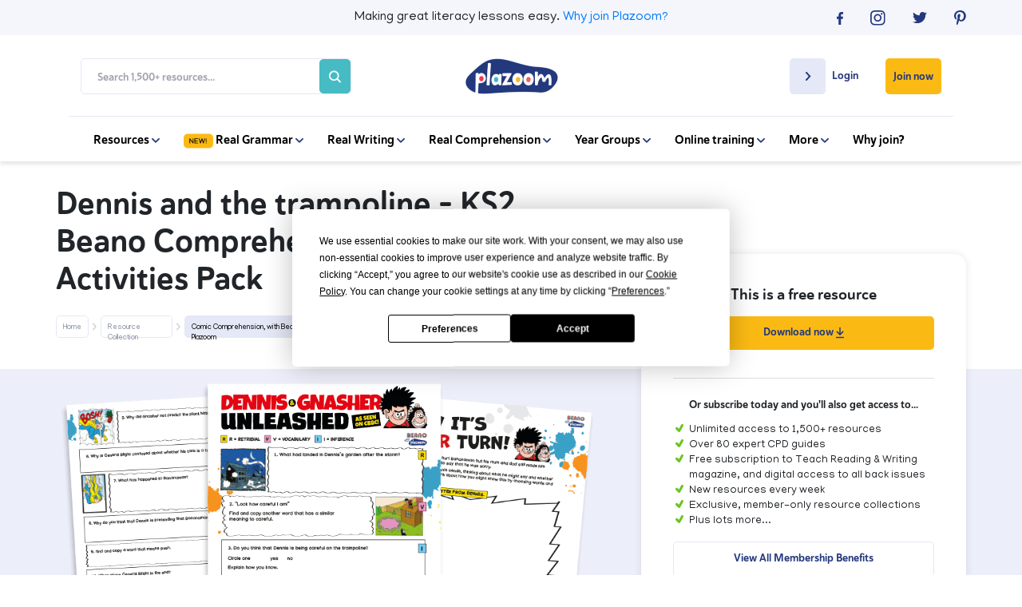

--- FILE ---
content_type: text/html; charset=UTF-8
request_url: https://www.plazoom.com/resource/dennis-and-the-trampoline-ks2-beano-comprehension-and-writing-activities-pack
body_size: 21647
content:

    
        
          
        
                <!doctype html>
<html lang="en">
<head>
   
    <title>Dennis and the trampoline – KS2 Beano Comprehension and Writing Activities Pack | Plazoom</title>
    <meta name="description" content="Would you like to develop comprehension skills using fun, engaging texts that your pupils will love?

 Plazoom has teamed up with Beano to create comprehension activities based on one of its well-loved comic strips. The comprehension questions will develop pupils’ skills when answering questions that involve retrieval, inference, vocabulary and sequencing. A writing prompt is also included with each resource pack.

 In this resource, pupils will read a story about Dennis and a trampoline, featuring some unexpected characters! They will answer questions about the story, then write a letter of apology from Dennis to Bananaman.

For more brilliant Beano inspiration, and to find out about school subscriptions, visit&nbsp;schools.beano.com.

 National Curriculum programme of study links

 Pupils should check that they understand what they read by

    checking that the text makes sense to them... checking the meaning of words in context.
    drawing inferences such as inferring characters feelings, thoughts and motives for their actions, and justifying inferences with evidence.


 Pupils should plan and discuss their ideas for writing.">
    
    <!-- Google Search Console -->
    <meta name="google-site-verification" content="SgN3vqPOGcLSVVSYq8X_NH0iGj3_gBf82U9OG7HcQe4" />
    <meta name="google-site-verification" content="nfVPJejrVoJ-LxfbBzO4O8XIvHM8w-ztWnz72VRSZW8" />
    <!-- End Google Search Console -->
    
    <!--Facebook Open Graph Meta Tags-->
    <meta property="og:url" content="https://www.plazoom.com/resource/dennis-and-the-trampoline-ks2-beano-comprehension-and-writing-activities-pack/" />
    <meta property="og:type" content="article" />
    <meta property="og:title" content="Dennis and the trampoline – KS2 Beano Comprehension and Writing Activities Pack | Plazoom" />
    <meta property="og:description" content="Would you like to develop comprehension skills using fun, engaging texts that your pupils will love?

 Plazoom has teamed up with Beano to create comprehension activities based on one of its well-loved comic strips. The comprehension questions will develop pupils’ skills when answering questions that involve retrieval, inference, vocabulary and sequencing. A writing prompt is also included with each resource pack.

 In this resource, pupils will read a story about Dennis and a trampoline, featuring some unexpected characters! They will answer questions about the story, then write a letter of apology from Dennis to Bananaman.

For more brilliant Beano inspiration, and to find out about school subscriptions, visit&nbsp;schools.beano.com.

 National Curriculum programme of study links

 Pupils should check that they understand what they read by

    checking that the text makes sense to them... checking the meaning of words in context.
    drawing inferences such as inferring characters feelings, thoughts and motives for their actions, and justifying inferences with evidence.


 Pupils should plan and discuss their ideas for writing." />
    <meta property="og:image" content="https://www.plazoom.com/assets/resources/1816.png" />

    <!--Twitter Card Meta Tags-->
    <meta name="twitter:card" content="summary" />
    <meta name="twitter:site" content="@PlazoomShop" />
    <meta name="twitter:title" content="Dennis and the trampoline – KS2 Beano Comprehension and Writing Activities Pack | Plazoom" />
    <meta name="twitter:description" content="Would you like to develop comprehension skills using fun, engaging texts that your pupils will love?

 Plazoom has teamed up with Beano to create comprehension activities based on one of its well-loved comic strips. The comprehension questions will develop pupils’ skills when answering questions that involve retrieval, inference, vocabulary and sequencing. A writing prompt is also included with each resource pack.

 In this resource, pupils will read a story about Dennis and a trampoline, featuring some unexpected characters! They will answer questions about the story, then write a letter of apology from Dennis to Bananaman.

For more brilliant Beano inspiration, and to find out about school subscriptions, visit&nbsp;schools.beano.com.

 National Curriculum programme of study links

 Pupils should check that they understand what they read by

    checking that the text makes sense to them... checking the meaning of words in context.
    drawing inferences such as inferring characters feelings, thoughts and motives for their actions, and justifying inferences with evidence.


 Pupils should plan and discuss their ideas for writing." />
    <meta name="twitter:image" content="https://www.plazoom.com/assets/resources/1816.png" /> 


<script
  type="text/javascript"
  src="https://app.termly.io/resource-blocker/6379c78a-3225-46c0-8131-2cbab5c0df1e?autoBlock=off"
></script>


    
    <!--Schema Markup-->
    
<script type="application/ld+json">
    {
        "@context" : "http://schema.org",
            "@type" : "WebSite",
            "author": {
              
              "@type": "Organization",
              "name": "Plazoom"
              
            },
            "name" : "Dennis and the trampoline – KS2 Beano Comprehension and Writing Activities Pack | Plazoom",
            "description" : "Would you like to develop comprehension skills using fun, engaging texts that your pupils will love?

 Plazoom has teamed up with Beano to create comprehension activities based on one of its well-loved comic strips. The comprehension questions will develop pupils’ skills when answering questions that involve retrieval, inference, vocabulary and sequencing. A writing prompt is also included with each resource pack.

 In this resource, pupils will read a story about Dennis and a trampoline, featuring some unexpected characters! They will answer questions about the story, then write a letter of apology from Dennis to Bananaman.

For more brilliant Beano inspiration, and to find out about school subscriptions, visit&nbsp;schools.beano.com.

 National Curriculum programme of study links

 Pupils should check that they understand what they read by

    checking that the text makes sense to them... checking the meaning of words in context.
    drawing inferences such as inferring characters feelings, thoughts and motives for their actions, and justifying inferences with evidence.


 Pupils should plan and discuss their ideas for writing.",
            "url" : "https://www.plazoom.com/resource/dennis-and-the-trampoline-ks2-beano-comprehension-and-writing-activities-pack",
            "mainEntityOfPage" : "https://www.plazoom.com/resource/dennis-and-the-trampoline-ks2-beano-comprehension-and-writing-activities-pack",
            "image" : "https://www.plazoom.com/assets/resources/1816.png",
            "publisher" : {
            "@type" : "Organization",
            "name" : "Plazoom",
            "logo": {
              "@type": "ImageObject",
              "url": "https://assets.plazoom.com/assets/images/logo.png"
              }
            }
        }
    </script>
 
     
     
    
  <!-- Sailthru personalisation tags -->
  <meta name="sailthru.title" content="Dennis and the trampoline – KS2 Beano Comprehension and Writing Activities Pack" />
  <meta name="sailthru.description" content="Would you like to develop comprehension skills using fun, engaging texts that your pupils will love?

 Plazoom has teamed up with Beano to create comprehension activities based on one of its well-loved comic strips. The comprehension questions will develop pupils’ skills when answering questions that involve retrieval, inference, vocabulary and sequencing. A writing prompt is also included with each resource pack.

 In this resource, pupils will read a story about Dennis and a trampoline, featuring some unexpected characters! They will answer questions about the story, then write a letter of apology from Dennis to Bananaman.

For more brilliant Beano inspiration, and to find out about school subscriptions, visit&nbsp;schools.beano.com.

 National Curriculum programme of study links

 Pupils should check that they understand what they read by

    checking that the text makes sense to them... checking the meaning of words in context.
    drawing inferences such as inferring characters feelings, thoughts and motives for their actions, and justifying inferences with evidence.


 Pupils should plan and discuss their ideas for writing.",
  "url" : "https://www.plazoom.com/resource/dennis-and-the-trampoline-ks2-beano-comprehension-and-writing-activities-pack" />
  <meta name="sailthru.tags" content="Plazoom, plazoom-paid-resource, year-3, year-4, year-5, year-6, reading, writing, key-stage-2, lower-key-stage-2, upper-key-stage-2, worksheet, " />
  <meta name="sailthru.image.full" content="https://www.plazoom.com/assets/resources/1816.png"/>
  <meta name="sailthru.image.thumb" content="https://www.plazoom.com/assets/resources/1816.png"/>
 
    

    <script src="/assets/js/cookies/C0001.js?v=1.2" type="text/javascript"></script>
    <script defer src="/assets/js/cookies/C0002.js" type="text/plain" class="optanon-category-C0002"></script>
    <script defer src="/assets/js/cookies/C0003.js?v=1.1" type="text/plain" class="optanon-category-C0003"></script>
    <script defer src="/assets/js/cookies/C0004.js" type="text/plain" class="optanon-category-C0004"></script>
    <script defer src="/assets/js/cookies/C0005.js" type="text/plain" class="optanon-category-C0005"></script>

      <!-- Google Tag Manager -->
      <script>
        (function(w, d, s, l, i) {
            w[l] = w[l] || [];
            w[l].push({
                'gtm.start': new Date().getTime(),
                event: 'gtm.js'
            });
            var f = d.getElementsByTagName(s)[0],
                j = d.createElement(s),
                dl = l != 'dataLayer' ? '&l=' + l : '';
            j.async = true;
            j.src =
                'https://www.googletagmanager.com/gtm.js?id=' + i + dl;
            f.parentNode.insertBefore(j, f);
        })(window, document, 'script', 'dataLayer', 'GTM-PKXTFZK');
    </script>
    <!-- End Google Tag Manager -->

  
 <!-- Base datalayer tag -->
<script src="https://code.jquery.com/jquery-3.7.1.min.js" integrity="sha256-/JqT3SQfawRcv/BIHPThkBvs0OEvtFFmqPF/lYI/Cxo=" crossorigin="anonymous"></script>

<script>


const dataLayer = {

  push: function(event) {


            event.logged_in = false;
        
               event.tracking_token = "sess_696ba3f0c06012.38012242";
    //console.log("DL",event)
    // const event_data = JSON.stringify(event);
    // event.url = window.location.href;
        // $.ajax({
        //      url: '/assets/php/artilink/artilink.php',
        //      type: 'POST',
        //      data: event,
        //      dataType: 'json',
        //      success: function(response) {
                
        //         console.log('Event tracked successfully1.');
        //      },
        //      error: function(jqXHR, status, error) {
        //         console.error('Failed to track event1:', error);
        //         console.log('XHR object:', jqXHR.responseText);
        //         console.log('Status:', status);
        //      }
        //  });







        // fetch('/assets/php/artilink/artilink.php', {
        //     method: 'POST',
        //     body: "event=" + event_data,
        //     headers: {
        //         'Content-Type': 'application/x-www-form-urlencoded'
        //     }
        // })
        // .then(response => {
        //     console.log('Response:', response);
        //     if (response) {
        //         console.log('Event tracked successfully2.');
        //     } else {
        //         console.error('Failed to track event:', response.status);
        //         return response.text().then(text => {
        //             console.log('Response body:', text);
        //         }); 
        //     }
        // })
        // .catch(error => {
        //     console.error('Error:', error);
        // });
  }
};

 
const trackingData = {
    push: function(event) {
       // console.log(event)
       //send event to artilink.php via jquery ajax
               event.logged_in = false;
        
                event.tracking_token = "sess_696ba3f0c06012.38012242";
         
console.log("ev",event)
event.url = window.location.href;
//console.log("event", event)
         $.ajax({
             url: '/assets/php/artilink/artilink.php',
             type: 'POST',
             data: event,
             dataType: 'json',
             success: function(response) {
                console.log('Event tracked successfully2.');
             },
             error: function(jqXHR, status, error) {
                console.error('Failed to track event1:', error);
                console.log('XHR object:', jqXHR.responseText);
                console.log('Status:', status);
             }
         });

	

        }
    }
  
    
    trackingData.push({
    event: 'pageview',
    page: {
        path: "/resource/dennis-and-the-trampoline-ks2-beano-comprehension-and-writing-activities-pack",
        referrer: "",
    },
    logged_in: false,
    tracking_token: "sess_696ba3f0c06012.38012242",
    site: "plazoom",
    ip: "3.143.223.101",
    url: "https://www.plazoom.com/resource/dennis-and-the-trampoline-ks2-beano-comprehension-and-writing-activities-pack"
    });
</script>

    <!--Canonical-->
    <link rel="canonical" href="https://www.plazoom.com/resource/dennis-and-the-trampoline-ks2-beano-comprehension-and-writing-activities-pack/" />


    <!-- Required meta tags -->
    <meta charset="utf-8">
    <meta name="viewport" content="width=device-width, initial-scale=1, shrink-to-fit=no">
    <meta http-equiv="Content-Type" content="text/html; charset=utf-8" />


    <link rel="shortcut icon" href="https://assets.plazoom.com/assets/images/196x196_32x32.png" type="image/png">

    <!-- Normalize CSS -->
    <link rel="stylesheet" href="/assets/css/normalize.css" rel="preload" as="style">

    <!-- Bootstrap CSS -->
    <link rel="stylesheet" href="https://stackpath.bootstrapcdn.com/bootstrap/4.5.2/css/bootstrap.min.css" rel="preload" as="style">
    <link rel="stylesheet" href="https://code.jquery.com/ui/1.12.1/themes/ui-darkness/jquery-ui.css" rel="preload" as="style">

    <!--Font Calls-->
    <link href="https://fonts.googleapis.com/css?family=Manjari:100,400,700&display=swap" rel="stylesheet" rel="preload" as="style">
    <script defer src="https://kit.fontawesome.com/90c8dbbd3b.js" crossorigin="anonymous"></script>

    <!-- Custom CSS-->
    <link rel="stylesheet" href="/assets/css/style.css?v=2.997" rel="preload" as="style">

     
        
<link rel="stylesheet" href="/assets/css/resource-single.css?v=1.955" rel="preload" as="style">
<noscript>
  <link rel="stylesheet" href="/assets/css/resource-single.css?v=1.955">
</noscript>
 
    

    <link rel="stylesheet" href="/assets/css/owl.carousel.min.css" rel="preload" as="style"> 
    <link rel="stylesheet" href="/assets/css/mmenu.css" rel="preload" as="style"> 

    <noscript>
      <link rel="stylesheet" href="/assets/css/normalize.css" >
      <link rel="stylesheet" href="https://stackpath.bootstrapcdn.com/bootstrap/4.5.2/css/bootstrap.min.css" >
      <link rel="stylesheet" href="https://code.jquery.com/ui/1.12.1/themes/ui-darkness/jquery-ui.css" >
      <link href="https://fonts.googleapis.com/css?family=Manjari:100,400,700&display=swap" rel="stylesheet" >
      <link rel=“stylesheet” href=“https://use.typekit.net/vew6dwz.css” >
      <link rel="stylesheet" href="/assets/css/style.css?v=2.997" >
      <link rel="stylesheet" href="/assets/css/owl.carousel.min.css" > 
      <link rel="stylesheet" href="/assets/css/mmenu.css" > 
    </noscript>
    
       

    
    <script src="https://ak.sail-horizon.com/spm/spm.v1.min.js" type="text/plain" class="optanon-category-C0004"></script>
    <script>
      document.addEventListener('TargetingCookiesLoaded', function() {
          if (typeof Sailthru !== 'undefined') {
              Sailthru.init({ customerId: 'dbbb10b7f306b2c2186ac13fbe66900f' });
          }
      })
    </script>

    <!-- Facebook Pixel Code -->
    <script type="text/plain" class="optanon-category-C0004">
        ! function(f, b, e, v, n, t, s) {
            if (f.fbq) return;
            n = f.fbq = function() {
                n.callMethod ?
                    n.callMethod.apply(n, arguments) : n.queue.push(arguments)
            };
            if (!f._fbq) f._fbq = n;
            n.push = n;
            n.loaded = !0;
            n.version = '2.0';
            n.queue = [];
            t = b.createElement(e);
            t.async = !0;
            t.src = v;
            s = b.getElementsByTagName(e)[0];
            s.parentNode.insertBefore(t, s)
        }(window, document, 'script',
            'https://connect.facebook.net/en_US/fbevents.js');
        fbq('init', '701630863961416');
        fbq('track', 'PageView');
    </script>
    <noscript><img height="1" width="1" style="display:none"
    src="https://www.facebook.com/tr?id=701630863961416&ev=PageView&noscript=1"
  /></noscript>
    <!-- End Facebook Pixel Code -->

</head>
<style>
    .btn-remove_all {
        /* remove all default button css */
        background: none;
        border: none;
        padding: 0;
        font: inherit;
        cursor: pointer;
        outline: inherit;

    }

</style>

<body>

<!--<div class="text-center p-2 text-white" style="background-color: #23387d;">
    <p class="m-0">Having trouble logging in? Some users have reported difficulties following a site update. If this includes you, please email <a class="text-white " style="text-decoration: underline;" href="mailto:help@plazoom.com">help@plazoom.com</a> so we can get you up and running.</p>
</div> -->
    <!-- Google Tag Manager (noscript) -->
    <noscript><iframe src="https://www.googletagmanager.com/ns.html?id=GTM-PKXTFZK"
    height="0" width="0" style="display:none;visibility:hidden"></iframe></noscript>
    <!-- End Google Tag Manager (noscript) -->
    <div id="my-page">
        
          
        <header>
            
            <div class="top-bar">
                <div class="container-fluid mobile-padding">
                    <div class="d-flex flex-row justify-content-center">
                        <div class="col hidden-col"></div>
                        <div class="col-sm-8 col-12">
                        <p>Making great literacy lessons easy.<wbr> <a href="/benefits">Why join Plazoom?</a></p>
                        </div>
                        <div class="social-icons justify-content-end d-flex flex-row col">
                            <div class="d-flex social-container flex-row justify-content-between">
                                <a href="https://www.facebook.com/pages/category/Internet-Company/Plazoom-648739442272915/" rel="noopener" target="_blank" onclick="dataLayer.push({'event': 'myTrackEvent', 'eventCategory': 'Header Top bar', 'eventAction': 'Social', 'eventLabel' : 'Facebok'});trackingData.push({'event': 'myTrackEvent', 'eventCategory': 'Header Top Bar', 'eventAction': 'Social', 'eventLabel' : 'Facebook'});">
                                    <svg width="8" height="16" viewBox="0 0 8 16" fill="none" xmlns="http://www.w3.org/2000/svg">
                                    <path d="M5.18919 16V8.70083H7.54213L7.89825 5.85785H5.18919V4.04628C5.18919 3.22645 5.40541 2.65785 6.55008 2.65785H8V0.105785C7.74563 0.0793388 6.88076 0 5.87599 0C3.79014 0 2.36566 1.32231 2.36566 3.75537V5.85785H0V8.70083H2.36566V16H5.18919Z" fill="#23387D"/>
                                    </svg>
                                </a>
                                <a href="https://www.instagram.com/plazoom/?hl=en" rel="noopener" target="_blank" onclick="dataLayer.push({'event': 'myTrackEvent', 'eventCategory': 'Header Top Bar', 'eventAction': 'Social', 'eventLabel' : 'Instagram'});trackingData.push({'event': 'myTrackEvent', 'eventCategory': 'Header Top Bar', 'eventAction': 'Social', 'eventLabel' : 'Instagram'});">
                                    <svg width="19" height="19" viewBox="0 0 19 19" fill="none" xmlns="http://www.w3.org/2000/svg">
                                    <path d="M9.30582 1.68366C11.7856 1.68366 12.0858 1.69671 13.0647 1.73587C13.9783 1.77502 14.4612 1.93164 14.7875 2.06216C15.2182 2.23183 15.5315 2.42761 15.8577 2.7539C16.184 3.08019 16.3798 3.39343 16.5495 3.82413C16.68 4.15042 16.8236 4.64639 16.8758 5.54695C16.9149 6.52582 16.928 6.82601 16.928 9.30582C16.928 11.7856 16.9149 12.0858 16.8758 13.0647C16.8366 13.9783 16.68 14.4612 16.5495 14.7875C16.3798 15.2182 16.184 15.5315 15.8577 15.8577C15.5315 16.184 15.2182 16.3798 14.7875 16.5495C14.4612 16.68 13.9653 16.8236 13.0647 16.8758C12.0858 16.9149 11.7856 16.928 9.30582 16.928C6.82601 16.928 6.52582 16.9149 5.54695 16.8758C4.63333 16.8366 4.15042 16.68 3.82413 16.5495C3.39343 16.3798 3.08019 16.184 2.7539 15.8577C2.42761 15.5315 2.23183 15.2182 2.06216 14.7875C1.93164 14.4612 1.78808 13.9653 1.73587 13.0647C1.69671 12.0858 1.68366 11.7856 1.68366 9.30582C1.68366 6.82601 1.69671 6.52582 1.73587 5.54695C1.77502 4.63333 1.93164 4.15042 2.06216 3.82413C2.23183 3.39343 2.42761 3.08019 2.7539 2.7539C3.08019 2.42761 3.39343 2.23183 3.82413 2.06216C4.15042 1.93164 4.64639 1.78808 5.54695 1.73587C6.52582 1.68366 6.82601 1.68366 9.30582 1.68366ZM9.30582 0C6.78686 0 6.46056 0.0130516 5.46864 0.0522066C4.47671 0.104413 3.79803 0.261033 3.2107 0.482911C2.59728 0.730892 2.07521 1.04413 1.5662 1.5662C1.04413 2.08826 0.730892 2.59728 0.495962 3.2107C0.261033 3.79803 0.104413 4.47671 0.0652582 5.46864C0.0130516 6.46056 0 6.78686 0 9.30582C0 11.8378 0.0130516 12.1511 0.0522066 13.143C0.0913615 14.1349 0.261033 14.8136 0.482911 15.4009C0.71784 16.0144 1.04413 16.5364 1.55315 17.0455C2.07521 17.5675 2.58423 17.8808 3.19765 18.1157C3.78498 18.3506 4.46366 18.5072 5.45559 18.5464C6.44751 18.5855 6.76075 18.5986 9.29277 18.5986C11.8248 18.5986 12.138 18.5855 13.13 18.5464C14.1219 18.5072 14.8006 18.3376 15.3879 18.1157C16.0013 17.8808 16.5234 17.5545 17.0324 17.0455C17.5545 16.5234 17.8677 16.0144 18.1026 15.4009C18.3376 14.8136 18.4942 14.1349 18.5333 13.143C18.5725 12.1511 18.5855 11.8378 18.5855 9.30582C18.5855 6.7738 18.5725 6.46056 18.5333 5.46864C18.4942 4.47671 18.3245 3.79803 18.1026 3.2107C17.8677 2.59728 17.5414 2.07521 17.0324 1.5662C16.5103 1.04413 16.0013 0.730892 15.3879 0.495963C14.8006 0.261033 14.1219 0.104413 13.13 0.0652582C12.1511 0.0130516 11.8378 0 9.30582 0Z" fill="#23387D"/>
                                    <path d="M9.3062 4.5293C6.66977 4.5293 4.5293 6.66977 4.5293 9.3062C4.5293 11.9426 6.66977 14.0831 9.3062 14.0831C11.9426 14.0831 14.0831 11.9426 14.0831 9.3062C14.0831 6.66977 11.9426 4.5293 9.3062 4.5293ZM9.3062 12.4125C7.59643 12.4125 6.19991 11.029 6.19991 9.3062C6.19991 7.58338 7.58338 6.19991 9.3062 6.19991C11.016 6.19991 12.4125 7.58338 12.4125 9.3062C12.4125 11.029 11.016 12.4125 9.3062 12.4125Z" fill="#23387D"/>
                                    <path d="M14.2787 5.45582C14.8986 5.45582 15.4011 4.95329 15.4011 4.33338C15.4011 3.71347 14.8986 3.21094 14.2787 3.21094C13.6588 3.21094 13.1562 3.71347 13.1562 4.33338C13.1562 4.95329 13.6588 5.45582 14.2787 5.45582Z" fill="#23387D"/>
                                    </svg>
                                </a>
                                <a href="https://twitter.com/Plazoomshop/" rel="noopener" target="_blank" onclick="dataLayer.push({'event': 'myTrackEvent', 'eventCategory': 'Header Top Bar', 'eventAction': 'Social', 'eventLabel' : 'Twitter'});trackingData.push({'event': 'myTrackEvent', 'eventCategory': 'Header Top Bar', 'eventAction': 'Social', 'eventLabel' : 'Twitter'});">
                                    <svg width="18" height="15" viewBox="0 0 18 15" fill="none" xmlns="http://www.w3.org/2000/svg">
                                    <path d="M5.65774 14.087C12.447 14.087 16.1665 8.66812 16.1665 3.96574C16.1665 3.81438 16.1665 3.66301 16.156 3.50156C16.8789 2.99701 17.5076 2.37137 18 1.66501C17.3399 1.94755 16.6275 2.13928 15.8836 2.22001C16.6484 1.77601 17.2352 1.07973 17.5076 0.252274C16.7951 0.655911 16.0093 0.95864 15.1607 1.12009C14.4796 0.433911 13.5157 0 12.4575 0C10.4144 0 8.7695 1.59437 8.7695 3.55201C8.7695 3.83456 8.80093 4.10701 8.8638 4.35929C5.79395 4.21801 3.06985 2.80528 1.25728 0.655911C0.942957 1.18064 0.754366 1.79619 0.754366 2.44201C0.754366 3.6731 1.40396 4.76293 2.3993 5.39865C1.79162 5.37847 1.22584 5.21702 0.722934 4.95465C0.722934 4.96474 0.722934 4.98493 0.722934 4.99502C0.722934 6.72057 1.99069 8.15348 3.68801 8.47639C3.37369 8.55712 3.04889 8.59748 2.71362 8.59748C2.47264 8.59748 2.24214 8.5773 2.02212 8.53694C2.4936 9.94967 3.85565 10.9789 5.46915 11.0092C4.2014 11.9679 2.60885 12.533 0.880093 12.533C0.586729 12.533 0.293364 12.5128 0 12.4825C1.63446 13.4916 3.57276 14.087 5.65774 14.087Z" fill="#23387D"/>
                                    </svg>
                                </a>
                                <a href="https://www.pinterest.co.uk/plazoom/" rel="noopener" target="_blank" onclick="dataLayer.push({'event': 'myTrackEvent', 'eventCategory': 'Header Top Bar', 'eventAction': 'Social', 'eventLabel' : 'Pinterest'});trackingData.push({'event': 'myTrackEvent', 'eventCategory': 'Header Top Bar', 'eventAction': 'Social', 'eventLabel' : 'Pinterest'});">
                                    <svg width="15" height="19" viewBox="0 0 15 19" fill="none" xmlns="http://www.w3.org/2000/svg">
                                    <path d="M3.95465 18.2984C4.42451 17.5284 5.1293 16.2754 5.39033 15.2704C5.5339 14.7353 6.10817 12.5296 6.10817 12.5296C6.48667 13.2474 7.58301 13.8608 8.75765 13.8608C12.2424 13.8608 14.7484 10.6632 14.7484 6.68244C14.7484 2.85831 11.629 0 7.63521 0C2.64948 0 0 3.34122 0 6.98263C0 8.67934 0.900563 10.7807 2.3493 11.4593C2.57117 11.5638 2.68864 11.5115 2.74085 11.3027C2.78 11.1461 2.97578 10.363 3.06714 9.99756C3.09324 9.88009 3.08019 9.77568 2.98883 9.67127C2.50592 9.097 2.12742 8.02676 2.12742 7.03484C2.12742 4.48977 4.05906 2.023 7.33502 2.023C10.1672 2.023 12.1641 3.95465 12.1641 6.7216C12.1511 9.84094 10.5718 12.0075 8.52273 12.0075C7.38723 12.0075 6.53887 11.0678 6.81296 9.91925C7.13925 8.54883 7.76573 7.06094 7.76573 6.06901C7.76573 5.1815 7.29587 4.43756 6.30394 4.43756C5.14235 4.43756 4.21568 5.63831 4.21568 7.24366C4.21568 8.26169 4.55502 8.95343 4.55502 8.95343C4.55502 8.95343 3.40648 13.7956 3.19765 14.6962C2.96272 15.6881 3.05409 17.0977 3.1585 18.0113L3.95465 18.2984Z" fill="#23387D"/>
                                    </svg>
                                </a>
                            </div>
                        </div>
                    </div>
                
                </div>
            </div>
            
            <nav class="navbar" id='nav'>
                <div class="container-fluid mobile-padding">
                    <div class="d-inline-flex flex-row flex-wrap justify-content-between align-items-center nav-menu col-12">
                        
                        <div class="col-xl-4 col">
                            <section class="search-box d-flex align-items-center justify-content-between">
                                
                                <form action="/search" method="GET" class="search-form d-flex flex-column flex-md-row justify-content-end align-items-center">
                                    <input type="text" name="query" placeholder="Search 1,500+ resources..." class="search-input">
                                    <button type="submit" value="" class="search-btn" onclick="dataLayer.push({'event': 'myTrackEvent', 'eventCategory': 'Mobile Navigation', 'eventAction': 'Search', 'eventLabel' : 'Inner Page Search Bar'});trackingData.push({'event': 'myTrackEvent', 'eventCategory': 'Mobile Navigation', 'eventAction': 'Search', 'eventLabel' : 'Inner Page Search Bar'});"><svg class="search-icon" width="20" height="20" viewBox="0 0 20 20" fill="none" xmlns="http://www.w3.org/2000/svg">
    <path d="M19.6935 17.9925L15.1596 13.4586C16.2511 12.0054 16.8404 10.2367 16.8384 8.4192C16.8384 3.77688 13.0615 0 8.4192 0C3.77688 0 0 3.77688 0 8.4192C0 13.0615 3.77688 16.8384 8.4192 16.8384C10.2367 16.8404 12.0054 16.2511 13.4586 15.1596L17.9925 19.6935C18.222 19.8986 18.5213 20.0081 18.829 19.9995C19.1367 19.9909 19.4295 19.8648 19.6472 19.6472C19.8648 19.4295 19.9909 19.1367 19.9995 18.829C20.0081 18.5213 19.8986 18.222 19.6935 17.9925ZM2.40549 8.4192C2.40549 7.2298 2.75818 6.06711 3.41898 5.07816C4.07977 4.08921 5.01899 3.31842 6.11785 2.86325C7.21671 2.40809 8.42587 2.289 9.59242 2.52104C10.759 2.75308 11.8305 3.32583 12.6715 4.16686C13.5126 5.00789 14.0853 6.07944 14.3174 7.24598C14.5494 8.41253 14.4303 9.62169 13.9751 10.7205C13.52 11.8194 12.7492 12.7586 11.7602 13.4194C10.7713 14.0802 9.6086 14.4329 8.4192 14.4329C6.82485 14.431 5.29635 13.7968 4.16897 12.6694C3.0416 11.5421 2.4074 10.0135 2.40549 8.4192Z" fill="#A3A5B2"/>
    </svg></button>
                                </form>
                            </section>
                        </div>
                        
                        
                        <div class="col-2 d-flex flex-row justify-content-center">    
                            <a href="/" class="logo-link"><img src="https://assets.plazoom.com/assets/images/logo.png" alt="Plazoom Logo" /></a>
                        </div>

                        <div class="nav-buttons d-inline-flex flex-wrap flex-row align-items-start justify-content-end col-xl-4 col">


                       
                        
                                                 <div class="login member-login">
                            <a href="/login" class="login-button" onclick="dataLayer.push({'event': 'myTrackEvent', 'eventCategory': 'Desktop Navigation', 'eventAction': 'Login', 'eventLabel' : 'Create Account Page'});trackingData.push({'event': 'myTrackEvent', 'eventCategory': 'Desktop Navigation', 'eventAction': 'Login', 'eventLabel' : 'Create Account Page'});">
                                <div class="login-arrow d-inline-flex justify-content-center align-items-center">
                                    <svg width="7" height="11" viewBox="0 0 7 11" fill="none" xmlns="http://www.w3.org/2000/svg">
                                    <path d="M0.275739 9.31429L3.9394 5.49487L0.275739 1.67545C0.188319 1.58431 0.118974 1.47612 0.0716628 1.35704C0.0243515 1.23797 9.2112e-10 1.11034 0 0.981454C-9.21115e-10 0.852568 0.0243515 0.724944 0.0716628 0.605868C0.118974 0.486793 0.188319 0.378598 0.275739 0.287462C0.363159 0.196325 0.466941 0.124032 0.581161 0.074709C0.69538 0.0253863 0.8178 -9.60277e-10 0.94143 0C1.06506 9.6028e-10 1.18748 0.0253863 1.3017 0.074709C1.41592 0.124032 1.5197 0.196325 1.60712 0.287462L5.9412 4.8058C6.30945 5.18971 6.30945 5.80987 5.9412 6.19378L1.60712 10.7121C1.51977 10.8034 1.416 10.8758 1.30178 10.9252C1.18755 10.9746 1.0651 11 0.94143 11C0.817764 11 0.695312 10.9746 0.581084 10.9252C0.466856 10.8758 0.363094 10.8034 0.275739 10.7121C-0.0830738 10.3282 -0.0925162 9.6982 0.275739 9.31429Z" fill="#24387D"/>
                                </svg>
                                </div>

                                <p>Login</p>
                            </a>
                        </div>
                                                

                        
                                                 <a 
                            href="/create-account" 
                            class="subscribe-button d-inline-flex align-items-center" 
                            onclick="dataLayer.push({'event': 'myTrackEvent', 'eventCategory': 'Desktop Navigation', 'eventAction': 'Subscribe', 'eventLabel' : 'Join now'});trackingData.push({'event': 'myTrackEvent', 'eventCategory': 'Desktop Navigation', 'eventAction': 'Subscribe', 'eventLabel' : 'Join now'});"
                        >
                            Join now
                        </a>
                                                
                    </div>

                </div>
                <div class="mobile-menu-container">
                    <div class="burger-menu" id="burgerIcon">
                        <a href="#my-menu">
                            <span></span>
                            <span></span>
                            <span></span>
                        </a>
                    </div>
                    <a href="/" class="logo-link"><img src="https://assets.plazoom.com/assets/images/logo.png" alt="Plazoom Logo" /></a>
                </div>
                
                <div class="menu-items-below d-flex flex-row justify-content-center">
                    <div class="d-inline-flex flex-row flex-wrap align-items-center">
                        
                        <div class="nav-item dropdown">
                            <a href="javascript:void(0)">Resources 
                                <svg width="10" height="6" viewBox="0 0 10 6" fill="none" xmlns="http://www.w3.org/2000/svg">
                                <path d="M1.53246 0.250671L5.00466 3.58128L8.47687 0.250671C8.55972 0.171199 8.65808 0.108158 8.76633 0.0651479C8.87458 0.0221376 8.9906 -4.32849e-08 9.10777 -3.90007e-08C9.22494 -3.47164e-08 9.34096 0.0221377 9.44921 0.0651479C9.55746 0.108158 9.65582 0.171199 9.73867 0.250672C9.82152 0.330144 9.88724 0.424492 9.93208 0.528328C9.97692 0.632164 10 0.743454 10 0.855846C10 0.968237 9.97692 1.07953 9.93208 1.18336C9.88724 1.2872 9.82152 1.38155 9.73867 1.46102L5.63109 5.40109C5.28208 5.73587 4.7183 5.73587 4.36929 5.40109L0.261707 1.46102C0.178747 1.38161 0.112929 1.28728 0.0680227 1.18343C0.0231151 1.07959 -4.23244e-08 0.968269 -3.74102e-08 0.855845C-3.2496e-08 0.743422 0.0231151 0.632102 0.0680227 0.528258C0.112929 0.424414 0.178747 0.330085 0.261707 0.250671C0.610718 -0.075522 1.18345 -0.084106 1.53246 0.250671Z" fill="#24387D"/>
                                </svg>
                            </a>
                            <div class="dropdown-content flex-wrap flex-row justify-content-between">
                                <h5>1,500+ Literacy Resources</h5>
                                <a href="/real-grammar" onclick="dataLayer.push({'event': 'myTrackEvent', 'eventCategory': 'Desktop Navigation', 'eventAction': 'Resources', 'eventLabel' : 'Real Grammar'});">Real Grammar</a>
                                <a href="/collections" onclick="dataLayer.push({'event': 'myTrackEvent', 'eventCategory': 'Desktop Navigation', 'eventAction': 'Resources', 'eventLabel' : 'Collections'});">Resource Collections</a>
                                <a href="/model-texts/collection" onclick="dataLayer.push({'event': 'myTrackEvent', 'eventCategory': 'Desktop Navigation', 'eventAction': 'Resources', 'eventLabel' : 'Real Writing'});">Real Writing</a>
                                <a href="/resource/free" onclick="dataLayer.push({'event': 'myTrackEvent', 'eventCategory': 'Desktop Navigation', 'eventAction': 'Resources', 'eventLabel' : 'Free Resources'});">Free Resources</a>
                                <a href="/real-comprehension" onclick="dataLayer.push({'event': 'myTrackEvent', 'eventCategory': 'Desktop Navigation', 'eventAction': 'Resources', 'eventLabel' : 'Real Comprehension'});">Real Comprehension</a>                                
                            </div>
                        </div>
                        <div class="nav-item dropdown">
                          <a href="javascript:void(0);">
                            <svg width="37" height="19" viewBox="0 0 37 19" fill="none" xmlns="http://www.w3.org/2000/svg">
  <rect y="0.5" width="37" height="18" rx="5" fill="#FBBA13"/>
  <path d="M7.32959 6.62891C7.32959 6.50586 7.37354 6.40479 7.46143 6.32568C7.55225 6.24365 7.65918 6.20264 7.78223 6.20264C7.91992 6.20264 8.03271 6.2583 8.12061 6.36963L11.4385 10.874V6.64209C11.4385 6.5249 11.481 6.42529 11.5659 6.34326C11.6538 6.2583 11.7578 6.21582 11.8779 6.21582C11.998 6.21582 12.1006 6.2583 12.1855 6.34326C12.2734 6.42529 12.3174 6.5249 12.3174 6.64209L12.313 12.1528C12.313 12.2759 12.2676 12.3784 12.1768 12.4604C12.0889 12.5396 11.9834 12.5791 11.8604 12.5791C11.7227 12.5791 11.6099 12.5205 11.522 12.4033L8.2085 7.90332V12.1484C8.2085 12.2656 8.16455 12.3667 8.07666 12.4517C7.9917 12.5337 7.88916 12.5747 7.76904 12.5747C7.64893 12.5747 7.54492 12.5337 7.45703 12.4517C7.37207 12.3667 7.32959 12.2656 7.32959 12.1484V6.62891ZM13.521 6.62891C13.521 6.51172 13.5634 6.41211 13.6484 6.33008C13.7363 6.24512 13.8403 6.20264 13.9604 6.20264L17.7265 6.20703H17.7309C17.851 6.20703 17.9536 6.25098 18.0385 6.33887C18.1264 6.42383 18.1704 6.52637 18.1704 6.64648C18.1704 6.7666 18.1264 6.87061 18.0385 6.9585C17.9536 7.04346 17.851 7.08594 17.7309 7.08594H17.7265L14.3999 7.08154L14.4043 8.8833L17.3662 8.90527C17.4921 8.90527 17.5962 8.94922 17.6782 9.03711C17.7631 9.125 17.8056 9.23779 17.8056 9.37549C17.8056 9.49268 17.7602 9.59229 17.6694 9.67432C17.5786 9.75342 17.4775 9.79297 17.3662 9.79297H17.3618L14.4087 9.771L14.413 11.6299L17.7265 11.6255H17.7309C17.851 11.6255 17.9536 11.6694 18.0385 11.7573C18.1264 11.8423 18.1704 11.9448 18.1704 12.0649C18.1704 12.1851 18.1264 12.2891 18.0385 12.377C17.9536 12.4619 17.851 12.5044 17.7309 12.5044H17.7265L13.9736 12.5088C13.8535 12.5088 13.7495 12.4663 13.6616 12.3813C13.5766 12.2935 13.5341 12.1909 13.5341 12.0737L13.521 6.62891ZM22.5072 6.43555C22.5336 6.35352 22.5863 6.28467 22.6654 6.229C22.7475 6.17334 22.8339 6.14551 22.9247 6.14551C23.0243 6.14551 23.1122 6.17627 23.1884 6.23779C23.2675 6.29932 23.3188 6.37109 23.3422 6.45312L24.6913 10.751L25.891 6.61572C25.9145 6.49268 25.9657 6.38721 26.0448 6.29932C26.1269 6.2085 26.2177 6.16309 26.3173 6.16309C26.4433 6.16309 26.5473 6.21582 26.6293 6.32129C26.7143 6.42676 26.7568 6.55127 26.7568 6.69482C26.7568 6.75342 26.7494 6.80469 26.7348 6.84863L25.1396 12.2671C25.1132 12.355 25.0605 12.4282 24.9814 12.4868C24.9023 12.5425 24.8158 12.5703 24.7221 12.5703C24.6342 12.5703 24.5478 12.5439 24.4628 12.4912C24.3808 12.4355 24.3266 12.3652 24.3002 12.2803L22.9115 8.29443L21.4438 12.4121C21.3969 12.459 21.3383 12.4971 21.268 12.5264C21.2006 12.5557 21.12 12.5703 21.0263 12.5703C20.9325 12.5703 20.8446 12.5425 20.7626 12.4868C20.6806 12.4282 20.6264 12.355 20.6 12.2671L19.0619 6.90576C19.0502 6.85889 19.0444 6.80762 19.0444 6.75195C19.0444 6.6084 19.0854 6.48389 19.1674 6.37842C19.2524 6.27295 19.3578 6.22021 19.4838 6.22021C19.5863 6.22021 19.6772 6.26709 19.7563 6.36084C19.8383 6.45166 19.8896 6.55859 19.9101 6.68164L21.0658 10.7773L22.5072 6.43555ZM28.1581 6.52344H28.1625C28.2709 6.52344 28.3749 6.56152 28.4745 6.6377C28.5741 6.71094 28.6239 6.80908 28.6239 6.93213L28.5009 10.6719C28.5009 10.7773 28.4745 10.8726 28.4218 10.9575C28.369 11.0396 28.2826 11.0806 28.1625 11.0806C28.0453 11.0806 27.9603 11.0396 27.9076 10.9575C27.8549 10.8726 27.8285 10.7773 27.8285 10.6719L27.6967 6.93213C27.6967 6.80908 27.7465 6.71094 27.8461 6.6377C27.9486 6.56445 28.0526 6.52637 28.1581 6.52344ZM28.1845 11.5288C28.3309 11.5288 28.4555 11.5815 28.558 11.687C28.6635 11.7896 28.7162 11.9141 28.7162 12.0605C28.7162 12.207 28.6635 12.333 28.558 12.4385C28.4555 12.541 28.3309 12.5923 28.1845 12.5923C28.038 12.5923 27.912 12.541 27.8065 12.4385C27.704 12.333 27.6527 12.207 27.6527 12.0605C27.6527 11.9141 27.704 11.7896 27.8065 11.687C27.912 11.5815 28.038 11.5288 28.1845 11.5288Z" fill="black"/>
  </svg>
    Real Grammar
                              <svg width="10" height="6" viewBox="0 0 10 6" fill="none" xmlns="http://www.w3.org/2000/svg">
                                  <path d="M1.53246 0.250671L5.00466 3.58128L8.47687 0.250671C8.55972 0.171199 8.65808 0.108158 8.76633 0.0651479C8.87458 0.0221376 8.9906 -4.32849e-08 9.10777 -3.90007e-08C9.22494 -3.47164e-08 9.34096 0.0221377 9.44921 0.0651479C9.55746 0.108158 9.65582 0.171199 9.73867 0.250672C9.82152 0.330144 9.88724 0.424492 9.93208 0.528328C9.97692 0.632164 10 0.743454 10 0.855846C10 0.968237 9.97692 1.07953 9.93208 1.18336C9.88724 1.2872 9.82152 1.38155 9.73867 1.46102L5.63109 5.40109C5.28208 5.73587 4.7183 5.73587 4.36929 5.40109L0.261707 1.46102C0.178747 1.38161 0.112929 1.28728 0.0680227 1.18343C0.0231151 1.07959 -4.23244e-08 0.968269 -3.74102e-08 0.855845C-3.2496e-08 0.743422 0.0231151 0.632102 0.0680227 0.528258C0.112929 0.424414 0.178747 0.330085 0.261707 0.250671C0.610718 -0.075522 1.18345 -0.084106 1.53246 0.250671Z" fill="#24387D"/>
                              </svg>
                          </a>
                          <div class="dropdown-content model-texts flex-wrap flex-row justify-content-between">
                              <a href="/real-grammar" onclick="dataLayer.push({'event': 'myTrackEvent', 'eventCategory': 'Desktop Navigation', 'eventAction': 'Real Grammar', 'eventLabel' : 'Overview'});">Overview</a>
                              <a href="/real-grammar/year-4" onclick="dataLayer.push({'event': 'myTrackEvent', 'eventCategory': 'Desktop Navigation', 'eventAction': 'Real Grammar', 'eventLabel' : 'Year 4'});">Year 4</a>
                              <a href="/real-grammar/year-1" onclick="dataLayer.push({'event': 'myTrackEvent', 'eventCategory': 'Desktop Navigation', 'eventAction': 'Real Grammar', 'eventLabel' : 'Year 1'});">Year 1</a>
                              <a href="/real-grammar/year-5" onclick="dataLayer.push({'event': 'myTrackEvent', 'eventCategory': 'Desktop Navigation', 'eventAction': 'Real Grammar', 'eventLabel' : 'Year 5'});">Year 5</a>
                              <a href="/real-grammar/year-2" onclick="dataLayer.push({'event': 'myTrackEvent', 'eventCategory': 'Desktop Navigation', 'eventAction': 'Real Grammar', 'eventLabel' : 'Year 2'});">Year 2</a>
                              <a href="/real-grammar/year-6" onclick="dataLayer.push({'event': 'myTrackEvent', 'eventCategory': 'Desktop Navigation', 'eventAction': 'Real Grammar', 'eventLabel' : 'Year 6'});">Year 6</a>
                              <a href="/real-grammar/year-3" onclick="dataLayer.push({'event': 'myTrackEvent', 'eventCategory': 'Desktop Navigation', 'eventAction': 'Real Grammar', 'eventLabel' : 'Year 3'});">Year 3</a>
                          </div>
                      </div>
                        <div class="nav-item dropdown">
                            <a href="javascript:void(0);">
                                Real Writing
                                <svg width="10" height="6" viewBox="0 0 10 6" fill="none" xmlns="http://www.w3.org/2000/svg">
                                    <path d="M1.53246 0.250671L5.00466 3.58128L8.47687 0.250671C8.55972 0.171199 8.65808 0.108158 8.76633 0.0651479C8.87458 0.0221376 8.9906 -4.32849e-08 9.10777 -3.90007e-08C9.22494 -3.47164e-08 9.34096 0.0221377 9.44921 0.0651479C9.55746 0.108158 9.65582 0.171199 9.73867 0.250672C9.82152 0.330144 9.88724 0.424492 9.93208 0.528328C9.97692 0.632164 10 0.743454 10 0.855846C10 0.968237 9.97692 1.07953 9.93208 1.18336C9.88724 1.2872 9.82152 1.38155 9.73867 1.46102L5.63109 5.40109C5.28208 5.73587 4.7183 5.73587 4.36929 5.40109L0.261707 1.46102C0.178747 1.38161 0.112929 1.28728 0.0680227 1.18343C0.0231151 1.07959 -4.23244e-08 0.968269 -3.74102e-08 0.855845C-3.2496e-08 0.743422 0.0231151 0.632102 0.0680227 0.528258C0.112929 0.424414 0.178747 0.330085 0.261707 0.250671C0.610718 -0.075522 1.18345 -0.084106 1.53246 0.250671Z" fill="#24387D"/>
                                </svg>
                            </a>
                            <div class="dropdown-content model-texts flex-wrap flex-row justify-content-between">
                                <a href="/model-texts" onclick="dataLayer.push({'event': 'myTrackEvent', 'eventCategory': 'Desktop Navigation', 'eventAction': 'Model Texts', 'eventLabel' : 'Overview'});">Overview</a>
                                <a href="/model-texts/year-4" onclick="dataLayer.push({'event': 'myTrackEvent', 'eventCategory': 'Desktop Navigation', 'eventAction': 'Model Texts', 'eventLabel' : 'Year 4'});">Year 4</a>
                                <a href="/model-texts/year-1" onclick="dataLayer.push({'event': 'myTrackEvent', 'eventCategory': 'Desktop Navigation', 'eventAction': 'Model Texts', 'eventLabel' : 'Year 1'});">Year 1</a>
                                <a href="/model-texts/year-5" onclick="dataLayer.push({'event': 'myTrackEvent', 'eventCategory': 'Desktop Navigation', 'eventAction': 'Model Texts', 'eventLabel' : 'Year 5'});">Year 5</a>
                                <a href="/model-texts/year-2" onclick="dataLayer.push({'event': 'myTrackEvent', 'eventCategory': 'Desktop Navigation', 'eventAction': 'Model Texts', 'eventLabel' : 'Year 2'});">Year 2</a>
                                <a href="/model-texts/year-6" onclick="dataLayer.push({'event': 'myTrackEvent', 'eventCategory': 'Desktop Navigation', 'eventAction': 'Model Texts', 'eventLabel' : 'Year 6'});">Year 6</a>
                                <a href="/model-texts/year-3" onclick="dataLayer.push({'event': 'myTrackEvent', 'eventCategory': 'Desktop Navigation', 'eventAction': 'Model Texts', 'eventLabel' : 'Year 3'});">Year 3</a>
                            </div>
                        </div>
                        <div class="nav-item dropdown">
                            <a href="javascript:void(0);">
                              Real Comprehension
                                <svg width="10" height="6" viewBox="0 0 10 6" fill="none" xmlns="http://www.w3.org/2000/svg">
                                    <path d="M1.53246 0.250671L5.00466 3.58128L8.47687 0.250671C8.55972 0.171199 8.65808 0.108158 8.76633 0.0651479C8.87458 0.0221376 8.9906 -4.32849e-08 9.10777 -3.90007e-08C9.22494 -3.47164e-08 9.34096 0.0221377 9.44921 0.0651479C9.55746 0.108158 9.65582 0.171199 9.73867 0.250672C9.82152 0.330144 9.88724 0.424492 9.93208 0.528328C9.97692 0.632164 10 0.743454 10 0.855846C10 0.968237 9.97692 1.07953 9.93208 1.18336C9.88724 1.2872 9.82152 1.38155 9.73867 1.46102L5.63109 5.40109C5.28208 5.73587 4.7183 5.73587 4.36929 5.40109L0.261707 1.46102C0.178747 1.38161 0.112929 1.28728 0.0680227 1.18343C0.0231151 1.07959 -4.23244e-08 0.968269 -3.74102e-08 0.855845C-3.2496e-08 0.743422 0.0231151 0.632102 0.0680227 0.528258C0.112929 0.424414 0.178747 0.330085 0.261707 0.250671C0.610718 -0.075522 1.18345 -0.084106 1.53246 0.250671Z" fill="#24387D"/>
                                </svg>
                            </a>
                            <div class="dropdown-content real-comprehension flex-wrap flex-row justify-content-between">
                                <a href="/real-comprehension" onclick="dataLayer.push({'event': 'myTrackEvent', 'eventCategory': 'Desktop Navigation', 'eventAction': 'Real Comprehension', 'eventLabel' : 'Overview'});">Overview</a>
                                <a href="/real-comprehension/year-4" onclick="dataLayer.push({'event': 'myTrackEvent', 'eventCategory': 'Desktop Navigation', 'eventAction': 'Real Comprehension', 'eventLabel' : 'Year 4'});">Year 4</a>
                                <a href="/real-comprehension/year-1" onclick="dataLayer.push({'event': 'myTrackEvent', 'eventCategory': 'Desktop Navigation', 'eventAction': 'Real Comprehension', 'eventLabel' : 'Year 1'});">Year 1</a>
                                <a href="/real-comprehension/year-5" onclick="dataLayer.push({'event': 'myTrackEvent', 'eventCategory': 'Desktop Navigation', 'eventAction': 'Real Comprehension', 'eventLabel' : 'Year 5'});">Year 5</a>
                                <a href="/real-comprehension/year-2" onclick="dataLayer.push({'event': 'myTrackEvent', 'eventCategory': 'Desktop Navigation', 'eventAction': 'Real Comprehension', 'eventLabel' : 'Year 2'});">Year 2</a>
                                <a href="/real-comprehension/year-6" onclick="dataLayer.push({'event': 'myTrackEvent', 'eventCategory': 'Desktop Navigation', 'eventAction': 'Real Comprehension', 'eventLabel' : 'Year 6'});">Year 6</a>
                                <a href="/real-comprehension/year-3" onclick="dataLayer.push({'event': 'myTrackEvent', 'eventCategory': 'Desktop Navigation', 'eventAction': 'Real Comprehension', 'eventLabel' : 'Year 3'});">Year 3</a>
                            </div>
                        </div>
                        <div class="nav-item dropdown">
                            <a href="javascript:void(0)">Year Groups 
                                <svg width="10" height="6" viewBox="0 0 10 6" fill="none" xmlns="http://www.w3.org/2000/svg">
                                <path d="M1.53246 0.250671L5.00466 3.58128L8.47687 0.250671C8.55972 0.171199 8.65808 0.108158 8.76633 0.0651479C8.87458 0.0221376 8.9906 -4.32849e-08 9.10777 -3.90007e-08C9.22494 -3.47164e-08 9.34096 0.0221377 9.44921 0.0651479C9.55746 0.108158 9.65582 0.171199 9.73867 0.250672C9.82152 0.330144 9.88724 0.424492 9.93208 0.528328C9.97692 0.632164 10 0.743454 10 0.855846C10 0.968237 9.97692 1.07953 9.93208 1.18336C9.88724 1.2872 9.82152 1.38155 9.73867 1.46102L5.63109 5.40109C5.28208 5.73587 4.7183 5.73587 4.36929 5.40109L0.261707 1.46102C0.178747 1.38161 0.112929 1.28728 0.0680227 1.18343C0.0231151 1.07959 -4.23244e-08 0.968269 -3.74102e-08 0.855845C-3.2496e-08 0.743422 0.0231151 0.632102 0.0680227 0.528258C0.112929 0.424414 0.178747 0.330085 0.261707 0.250671C0.610718 -0.075522 1.18345 -0.084106 1.53246 0.250671Z" fill="#24387D"/>
                                </svg>
                            </a>
                            <div class="dropdown-content year-group flex-wrap flex-row justify-content-between">
                                <a href="/year/eyfs" onclick="dataLayer.push({'event': 'myTrackEvent', 'eventCategory': 'Desktop Navigation', 'eventAction': 'Year Groups', 'eventLabel' : 'EYFS'});">EYFS</a>
                                <a href="/year/year-1" onclick="dataLayer.push({'event': 'myTrackEvent', 'eventCategory': 'Desktop Navigation', 'eventAction': 'Year Groups', 'eventLabel' : 'Year 1'});">Year 1</a>
                                <a href="/year/year-2" onclick="dataLayer.push({'event': 'myTrackEvent', 'eventCategory': 'Desktop Navigation', 'eventAction': 'Year Groups', 'eventLabel' : 'Year 2'});">Year 2</a>
                                <a href="/year/year-3" onclick="dataLayer.push({'event': 'myTrackEvent', 'eventCategory': 'Desktop Navigation', 'eventAction': 'Year Groups', 'eventLabel' : 'Year 3'});">Year 3</a>
                                <a href="/year/year-4" onclick="dataLayer.push({'event': 'myTrackEvent', 'eventCategory': 'Desktop Navigation', 'eventAction': 'Year Groups', 'eventLabel' : 'Year 4'});">Year 4</a>
                                <a href="/year/year-5" onclick="dataLayer.push({'event': 'myTrackEvent', 'eventCategory': 'Desktop Navigation', 'eventAction': 'Year Groups', 'eventLabel' : 'Year 5'});">Year 5</a>
                                <a href="/year/year-6" onclick="dataLayer.push({'event': 'myTrackEvent', 'eventCategory': 'Desktop Navigation', 'eventAction': 'Year Groups', 'eventLabel' : 'Year 6'});">Year 6</a>
                            </div>
                        </div>
                        <div class="nav-item dropdown">
                            <a href="javascript:void(0)">Online training 
                                <svg width="10" height="6" viewBox="0 0 10 6" fill="none" xmlns="http://www.w3.org/2000/svg">
                                    <path d="M1.53246 0.250671L5.00466 3.58128L8.47687 0.250671C8.55972 0.171199 8.65808 0.108158 8.76633 0.0651479C8.87458 0.0221376 8.9906 -4.32849e-08 9.10777 -3.90007e-08C9.22494 -3.47164e-08 9.34096 0.0221377 9.44921 0.0651479C9.55746 0.108158 9.65582 0.171199 9.73867 0.250672C9.82152 0.330144 9.88724 0.424492 9.93208 0.528328C9.97692 0.632164 10 0.743454 10 0.855846C10 0.968237 9.97692 1.07953 9.93208 1.18336C9.88724 1.2872 9.82152 1.38155 9.73867 1.46102L5.63109 5.40109C5.28208 5.73587 4.7183 5.73587 4.36929 5.40109L0.261707 1.46102C0.178747 1.38161 0.112929 1.28728 0.0680227 1.18343C0.0231151 1.07959 -4.23244e-08 0.968269 -3.74102e-08 0.855845C-3.2496e-08 0.743422 0.0231151 0.632102 0.0680227 0.528258C0.112929 0.424414 0.178747 0.330085 0.261707 0.250671C0.610718 -0.075522 1.18345 -0.084106 1.53246 0.250671Z" fill="#24387D"/>
                                    </svg>
                            </a>
                            <div class="dropdown-content online-training flex-wrap flex-row justify-content-between">
                                <a href="/cpd-overview" onclick="dataLayer.push({'event': 'myTrackEvent', 'eventCategory': 'Desktop Navigation', 'eventAction': 'Online training', 'eventLabel' : 'CPD Overview'});">Overview</a>
                                <a href="/cpd-hub" onclick="dataLayer.push({'event': 'myTrackEvent', 'eventCategory': 'Desktop Navigation', 'eventAction': 'Online training', 'eventLabel' : 'Video CPD'});">Video CPD</a>
                                <a href="/cpd" onclick="dataLayer.push({'event': 'myTrackEvent', 'eventCategory': 'Desktop Navigation', 'eventAction': 'Online training', 'eventLabel' : 'Expert guides'});">Expert guides</a>
                                <a href="/webinars" onclick="dataLayer.push({'event': 'myTrackEvent', 'eventCategory': 'Desktop Navigation', 'eventAction': 'Online training', 'eventLabel' : 'Webinars'});">Webinars</a>
                            </div>
                        </div>
                        <div class="nav-item dropdown">
                            <a href="javascript:void(0)">More 
                                <svg width="10" height="6" viewBox="0 0 10 6" fill="none" xmlns="http://www.w3.org/2000/svg">
                                <path d="M1.53246 0.250671L5.00466 3.58128L8.47687 0.250671C8.55972 0.171199 8.65808 0.108158 8.76633 0.0651479C8.87458 0.0221376 8.9906 -4.32849e-08 9.10777 -3.90007e-08C9.22494 -3.47164e-08 9.34096 0.0221377 9.44921 0.0651479C9.55746 0.108158 9.65582 0.171199 9.73867 0.250672C9.82152 0.330144 9.88724 0.424492 9.93208 0.528328C9.97692 0.632164 10 0.743454 10 0.855846C10 0.968237 9.97692 1.07953 9.93208 1.18336C9.88724 1.2872 9.82152 1.38155 9.73867 1.46102L5.63109 5.40109C5.28208 5.73587 4.7183 5.73587 4.36929 5.40109L0.261707 1.46102C0.178747 1.38161 0.112929 1.28728 0.0680227 1.18343C0.0231151 1.07959 -4.23244e-08 0.968269 -3.74102e-08 0.855845C-3.2496e-08 0.743422 0.0231151 0.632102 0.0680227 0.528258C0.112929 0.424414 0.178747 0.330085 0.261707 0.250671C0.610718 -0.075522 1.18345 -0.084106 1.53246 0.250671Z" fill="#24387D"/>
                                </svg>
                            </a>
                            <div class="dropdown-content dropdown-more flex-wrap flex-column justify-content-between">
                              <a href="/podcasts" onclick="dataLayer.push({'event': 'myTrackEvent', 'eventCategory': 'Desktop Navigation', 'eventAction': 'Podcasts', 'eventLabel' : 'Author Podcasts'});">Author Podcasts</a>
                              <a href="/magazine" onclick="dataLayer.push({'event': 'myTrackEvent', 'eventCategory': 'Desktop Navigation', 'eventAction': 'More', 'eventLabel' : 'Magazine'});">Teach Reading &amp; Writing</a>
                              <a href="/blog" onclick="dataLayer.push({'event': 'myTrackEvent', 'eventCategory': 'Desktop Navigation', 'eventAction': 'More', 'eventLabel' : 'Blog'});">Blog</a>
                            </div>
                      </div>
                                            <div class="nav-item ">
                        <a href="/benefits" onclick="dataLayer.push({'event': 'myTrackEvent', 'eventCategory': 'Desktop Navigation', 'eventAction': 'More', 'eventLabel' : 'Benefits'});">Why join?</a>
                      </div>
                                          </div>
                </div>
                
            </nav>
        </header>


        <nav id="my-menu">
            <ul class="mobile-menu" id="panel-menu">

                <li>
                    <span>Resources </span>
                    <ul class="submenu">
                        <li>
                          <a href="/real-comprehension" onclick="dataLayer.push({'event': 'myTrackEvent', 'eventCategory': 'Mobile Navigation', 'eventAction': 'Resources', 'eventLabel' : 'Real Comprehension'});">Real Comprehension</a>
                        </li>
                        <li>
                          <a href="/model-texts" onclick="dataLayer.push({'event': 'myTrackEvent', 'eventCategory': 'Mobile Navigation', 'eventAction': 'Resources', 'eventLabel' : 'Real Writing'});">Real Writing</a>
                        </li>
                        <li>
                            <a href="/resource/free" onclick="dataLayer.push({'event': 'myTrackEvent', 'eventCategory': 'Mobile Navigation', 'eventAction': 'Resources', 'eventLabel' : 'Free Resources'});">Free Resources</a>
                        </li>
                        <li>
                            <a href="/resource/all?filter[]=key-stage-1" onclick="dataLayer.push({'event': 'myTrackEvent', 'eventCategory': 'Mobile Navigation', 'eventAction': 'Resources', 'eventLabel' : 'Free Resources'});">KS1 Resources</a>
                        </li>
                        <li>
                            <a href="/resource/all?filter[]=key-stage-2" onclick="dataLayer.push({'event': 'myTrackEvent', 'eventCategory': 'Mobile Navigation', 'eventAction': 'Resources', 'eventLabel' : 'KS2 Resources'});">KS2 Resources</a>
                        </li>
                        <li>
                            <a href="/resource/all?filter[]=lower-key-stage-2" onclick="dataLayer.push({'event': 'myTrackEvent', 'eventCategory': 'Mobile Navigation', 'eventAction': 'Resources', 'eventLabel' : 'LKS2 Resources'});">LKS2 Resources</a>
                        </li>
                        <li>
                            <a href="/resource/all?filter[]=upper-key-stage-2" onclick="dataLayer.push({'event': 'myTrackEvent', 'eventCategory': 'Mobile Navigation', 'eventAction': 'Resources', 'eventLabel' : 'UKS2 Resources'});">UKS2 Resources</a>
                        </li>
                        <li>
                            <a href="/resource/all?filter[]=reading" onclick="dataLayer.push({'event': 'myTrackEvent', 'eventCategory': 'Mobile Navigation', 'eventAction': 'Resources', 'eventLabel' : 'Reading Resources'});">Reading Resources</a>
                        </li>
                        <li>
                            <a href="/resource/all?filter[]=writing" onclick="dataLayer.push({'event': 'myTrackEvent', 'eventCategory': 'Mobile Navigation', 'eventAction': 'Resources', 'eventLabel' : 'Writing Resources'});">Writing Resources</a>
                        </li>
                        <li>
                            <a href="/resource/all?filter[]=spag" onclick="dataLayer.push({'event': 'myTrackEvent', 'eventCategory': 'Mobile Navigation', 'eventAction': 'Resources', 'eventLabel' : 'SPaG Resources'});">SPaG Resources</a>
                        </li>
                        <li>
                            <a href="/resource/all" onclick="dataLayer.push({'event': 'myTrackEvent', 'eventCategory': 'Mobile Navigation', 'eventAction': 'Resources', 'eventLabel' : 'All Resources'});">All Resources</a>
                        </li>
                    </ul>
                </li>
                <li>
                  <span>Real Grammar</span>
                  <ul class="submenu">
                      <li>
                          <a href="/real-grammar" onclick="dataLayer.push({'event': 'myTrackEvent', 'eventCategory': 'Mobile Navigation', 'eventAction': 'Real Grammar', 'eventLabel' : 'Overview'});">Overview</a>
                      </li>
                      <li>
                          <a href="/real-grammar/year-1" onclick="dataLayer.push({'event': 'myTrackEvent', 'eventCategory': 'Mobile Navigation', 'eventAction': 'Real Grammar', 'eventLabel' : 'Year 1'});">Year 1</a>
                      </li>
                      <li>
                          <a href="/real-grammar/year-2" onclick="dataLayer.push({'event': 'myTrackEvent', 'eventCategory': 'Mobile Navigation', 'eventAction': 'Real Grammar', 'eventLabel' : 'Year 2'});">Year 2</a>
                      </li>
                      <li>
                          <a href="/real-grammar/year-3" onclick="dataLayer.push({'event': 'myTrackEvent', 'eventCategory': 'Mobile Navigation', 'eventAction': 'Real Grammar', 'eventLabel' : 'Year 3'});">Year 3</a>
                      </li>
                      <li>
                          <a href="/real-grammar/year-4" onclick="dataLayer.push({'event': 'myTrackEvent', 'eventCategory': 'Mobile Navigation', 'eventAction': 'Real Grammar', 'eventLabel' : 'Year 4'});">Year 4</a>
                      </li>
                      <li>
                          <a href="/real-grammar/year-5" onclick="dataLayer.push({'event': 'myTrackEvent', 'eventCategory': 'Mobile Navigation', 'eventAction': 'Real Grammar', 'eventLabel' : 'Year 5'});">Year 5</a>
                      </li>
                      <li>
                          <a href="/real-grammar/year-6" onclick="dataLayer.push({'event': 'myTrackEvent', 'eventCategory': 'Mobile Navigation', 'eventAction': 'Real Grammar', 'eventLabel' : 'Year 6'});">Year 6</a>
                      </li>
                  </ul>
                </li>
                <li>
                  <span>Real Writing</span>
                  <ul class="submenu">
                      <li>
                          <a href="/model-texts" onclick="dataLayer.push({'event': 'myTrackEvent', 'eventCategory': 'Mobile Navigation', 'eventAction': 'Real Writing', 'eventLabel' : 'Overview'});">Overview</a>
                      </li>
                      <li>
                          <a href="/model-texts/year-1" onclick="dataLayer.push({'event': 'myTrackEvent', 'eventCategory': 'Mobile Navigation', 'eventAction': 'Real Writing', 'eventLabel' : 'Year 1'});">Year 1</a>
                      </li>
                      <li>
                          <a href="/model-texts/year-2" onclick="dataLayer.push({'event': 'myTrackEvent', 'eventCategory': 'Mobile Navigation', 'eventAction': 'Real Writing', 'eventLabel' : 'Year 2'});">Year 2</a>
                      </li>
                      <li>
                          <a href="/model-texts/year-3" onclick="dataLayer.push({'event': 'myTrackEvent', 'eventCategory': 'Mobile Navigation', 'eventAction': 'Real Writing', 'eventLabel' : 'Year 3'});">Year 3</a>
                      </li>
                      <li>
                          <a href="/model-texts/year-4" onclick="dataLayer.push({'event': 'myTrackEvent', 'eventCategory': 'Mobile Navigation', 'eventAction': 'Real Writing', 'eventLabel' : 'Year 4'});">Year 4</a>
                      </li>
                      <li>
                          <a href="/model-texts/year-5" onclick="dataLayer.push({'event': 'myTrackEvent', 'eventCategory': 'Mobile Navigation', 'eventAction': 'Real Writing', 'eventLabel' : 'Year 5'});">Year 5</a>
                      </li>
                      <li>
                          <a href="/model-texts/year-6" onclick="dataLayer.push({'event': 'myTrackEvent', 'eventCategory': 'Mobile Navigation', 'eventAction': 'Real Writing', 'eventLabel' : 'Year 6'});">Year 6</a>
                      </li>
                  </ul>
                </li>
                <li>
                  <span>Real Comprehension</span>
                  <ul class="submenu">
                      <li>
                          <a href="/real-comprehension" onclick="dataLayer.push({'event': 'myTrackEvent', 'eventCategory': 'Mobile Navigation', 'eventAction': 'Real Comprehension', 'eventLabel' : 'Overview'});">Overview</a>
                      </li>
                      <li>
                          <a href="/real-comprehension/year-1" onclick="dataLayer.push({'event': 'myTrackEvent', 'eventCategory': 'Mobile Navigation', 'eventAction': 'Real Comprehension', 'eventLabel' : 'Year 1'});">Year 1</a>
                      </li>
                      <li>
                          <a href="/real-comprehension/year-2" onclick="dataLayer.push({'event': 'myTrackEvent', 'eventCategory': 'Mobile Navigation', 'eventAction': 'Real Comprehension', 'eventLabel' : 'Year 2'});">Year 2</a>
                      </li>
                      <li>
                          <a href="/real-comprehension/year-3" onclick="dataLayer.push({'event': 'myTrackEvent', 'eventCategory': 'Mobile Navigation', 'eventAction': 'Real Comprehension', 'eventLabel' : 'Year 3'});">Year 3</a>
                      </li>
                      <li>
                          <a href="/real-comprehension/year-4" onclick="dataLayer.push({'event': 'myTrackEvent', 'eventCategory': 'Mobile Navigation', 'eventAction': 'Real Comprehension', 'eventLabel' : 'Year 4'});">Year 4</a>
                      </li>
                      <li>
                          <a href="/real-comprehension/year-5" onclick="dataLayer.push({'event': 'myTrackEvent', 'eventCategory': 'Mobile Navigation', 'eventAction': 'Real Comprehension', 'eventLabel' : 'Year 5'});">Year 5</a>
                      </li>
                      <li>
                          <a href="/real-comprehension/year-6" onclick="dataLayer.push({'event': 'myTrackEvent', 'eventCategory': 'Mobile Navigation', 'eventAction': 'Real Comprehension', 'eventLabel' : 'Year 6'});">Year 6</a>
                      </li>
                  </ul>
                </li>
                <li><a href="/collections/home-learning" onclick="dataLayer.push({'event': 'myTrackEvent', 'eventCategory': 'Mobile Navigation', 'eventAction': 'Resources', 'eventLabel' : 'All Resources'});">Home learning</a></li>
                <li>
                    <Span>Year Groups</span>
                    <ul class="submenu">
                        <li>
                            <a href="/year/eyfs" onclick="dataLayer.push({'event': 'myTrackEvent', 'eventCategory': 'Mobile Navigation', 'eventAction': 'Year Groups', 'eventLabel' : 'EYFS'});">EYFS</a>
                        </li>
                        <li>
                            <a href="/year/year-1" onclick="dataLayer.push({'event': 'myTrackEvent', 'eventCategory': 'Mobile Navigation', 'eventAction': 'Year Groups', 'eventLabel' : 'Year 1'});">Year 1</a>
                        </li>
                        <li>
                            <a href="/year/year-2" onclick="dataLayer.push({'event': 'myTrackEvent', 'eventCategory': 'Mobile Navigation', 'eventAction': 'Year Groups', 'eventLabel' : 'Year 2'});">Year 2</a>
                        </li>
                        <li>
                            <a href="/year/year-3" onclick="dataLayer.push({'event': 'myTrackEvent', 'eventCategory': 'Mobile Navigation', 'eventAction': 'Year Groups', 'eventLabel' : 'Year 3'});">Year 3</a>
                        </li>
                        <li>
                            <a href="/year/year-4" onclick="dataLayer.push({'event': 'myTrackEvent', 'eventCategory': 'Mobile Navigation', 'eventAction': 'Year Groups', 'eventLabel' : 'Year 4'});">Year 4</a>
                        </li>
                        <li>
                            <a href="/year/year-5" onclick="dataLayer.push({'event': 'myTrackEvent', 'eventCategory': 'Mobile Navigation', 'eventAction': 'Year Groups', 'eventLabel' : 'Year 5'});">Year 5</a>
                        </li>
                        <li>
                            <a href="/year/year-6" onclick="dataLayer.push({'event': 'myTrackEvent', 'eventCategory': 'Mobile Navigation', 'eventAction': 'Year Groups', 'eventLabel' : 'Year 6'});">Year 6</a>
                        </li>
                    </ul>
                </li>
                <li><a href="/podcasts" onclick="dataLayer.push({'event': 'myTrackEvent', 'eventCategory': 'Mobile Navigation', 'eventAction': 'Author Podcasts', 'eventLabel' : 'Author Podcasts'});">Author Podcasts</a></li>
                <li><a href="/blog" onclick="dataLayer.push({'event': 'myTrackEvent', 'eventCategory': 'Mobile Navigation', 'eventAction': 'Blog', 'eventLabel' : 'Blog'});">Blog</a></li>
                <li><a href="/cpd-hub" onclick="dataLayer.push({'event': 'myTrackEvent', 'eventCategory': 'Mobile Navigation', 'eventAction': 'CPD', 'eventLabel' : 'CPD Videos'});">Online training</a></li>
                <li><a href="/collections" onclick="dataLayer.push({'event': 'myTrackEvent', 'eventCategory': 'Mobile Navigation', 'eventAction': 'Collections', 'eventLabel' : 'Collections'});">Collections</a></li>
                <li><a href="/magazine" onclick="dataLayer.push({'event': 'myTrackEvent', 'eventCategory': 'Mobile Navigation', 'eventAction': 'Magazine', 'eventLabel' : 'Magazine'});">Teach Reading & Writing</a></li>
                <li><a href="/collections/calendar-resources" onclick="dataLayer.push({'event': 'myTrackEvent', 'eventCategory': 'Mobile Navigation', 'eventAction': 'Collections', 'eventLabel' : 'Calendar Resources'});">Calendar Resources</a></li>
                <li><a href="/benefits" onclick="dataLayer.push({'event': 'myTrackEvent', 'eventCategory': 'Mobile Navigation', 'eventAction': 'Benefits', 'eventLabel' : 'Why Join Plazoom'});">Why join Plazoom?</a></li>
                <li><a href="/about-us" onclick="dataLayer.push({'event': 'myTrackEvent', 'eventCategory': 'Mobile Navigation', 'eventAction': 'About Us', 'eventLabel' : 'About Us'});">About Us</a></li>
                <li><a href="/contact" onclick="dataLayer.push({'event': 'myTrackEvent', 'eventCategory': 'Mobile Navigation', 'eventAction': 'Contact', 'eventLabel' : 'Contact Us'});">Contact Us</a></li>
                <li><a href="/faq" onclick="dataLayer.push({'event': 'myTrackEvent', 'eventCategory': 'Mobile Navigation', 'eventAction': 'FAQ', 'eventLabel' : 'FAQs & Help'});">FAQs & Help</a></li>
                <li><a href="/terms" onclick="dataLayer.push({'event': 'myTrackEvent', 'eventCategory': 'Mobile Navigation', 'eventAction': 'Terms', 'eventLabel' : 'Terms & COnditions'});">Terms & Conditions</a></li>
                <li><a href="/privacy" onclick="dataLayer.push({'event': 'myTrackEvent', 'eventCategory': 'Mobile Navigation', 'eventAction': 'Privacy', 'eventLabel' : 'Privacy Policy'});">Privacy Policy</a></li>
                <li><a href="/business-enquiries" onclick="dataLayer.push({'event': 'myTrackEvent', 'eventCategory': 'Mobile Navigation', 'eventAction': 'Corporate Enquiries', 'eventLabel' : 'Corporate Enquiries'});">Corporate Enquiries</a></li>
            </ul>
        </nav>

        
     
        



<script>

    const trackResource = JSON.stringify({
        "download": "Resource Download",
        "resource_name": "Dennis and the trampoline – KS2 Beano Comprehension and Writing Activities Pack",
        "resource_type": "standard-resource",
        "year_group": ['year-3', 'year-4', 'year-5', 'year-6'],
        "key_stage": ['key-stage-2', 'lower-key-stage-2', 'upper-key-stage-2'],
        "subject": ['reading', 'writing'],
        "free": true,
        "date_added": "2021-04-23",
        "has_preview_images": true,
        "preview_images_total": 3,
        "price": "0.00",
        "collection": ['comic-comprehension-with-beano-and-plazoom'],
        
        
    });

    // $(document).ready(function() {
    //     $('.record-download').on("click", function(e) {
    //         dataLayer.push({
    //         "event": "myTrackEvent",
    //         "eventAction": trackResource,
    //         "eventCategory": "Resource",
    //         "eventLabel": "Dennis and the trampoline – KS2 Beano Comprehension and Writing Activities Pack",
    //     })
    // });
//});
   
    
</script> 









  

<div class="container-fluid mobile-padding">
        <section class="title-section">
        <h1 id="resourceTitle">Dennis and the trampoline – KS2 Beano Comprehension and Writing Activities Pack</h1>
        <div class="extra-details d-flex flex-row justify-content-between">
            <div class="breadcrumbs d-flex flex-row align-items-center">
                <a href="/" class="breadcrumb-box">Home</a>
                <svg width="6" height="10" viewBox="0 0 6 10" fill="none" xmlns="http://www.w3.org/2000/svg">
<path d="M0.250672 8.46754L3.58128 4.99534L0.250672 1.52313C0.171199 1.44028 0.108158 1.34192 0.065148 1.23367C0.0221377 1.12542 8.37382e-10 1.0094 0 0.892231C-8.37377e-10 0.775062 0.0221377 0.65904 0.065148 0.550789C0.108158 0.442539 0.171199 0.34418 0.250672 0.261329C0.330144 0.178477 0.424492 0.112756 0.528328 0.0679172C0.632164 0.0230784 0.743454 -8.7298e-10 0.855846 0C0.968237 8.72982e-10 1.07953 0.0230784 1.18336 0.0679172C1.2872 0.112756 1.38155 0.178477 1.46102 0.261329L5.40109 4.36891C5.73587 4.71792 5.73587 5.2817 5.40109 5.63071L1.46102 9.73829C1.38161 9.82125 1.28728 9.88707 1.18343 9.93198C1.07959 9.97688 0.968269 10 0.855846 10C0.743422 10 0.632102 9.97688 0.528258 9.93198C0.424414 9.88707 0.330086 9.82125 0.250672 9.73829C-0.0755216 9.38928 -0.0841056 8.81655 0.250672 8.46754Z" fill="#D0D2D7"/>
</svg>

                <a href="/collections" class="breadcrumb-box">Resource Collection</a>
                <svg width="6" height="10" viewBox="0 0 6 10" fill="none" xmlns="http://www.w3.org/2000/svg">
<path d="M0.250672 8.46754L3.58128 4.99534L0.250672 1.52313C0.171199 1.44028 0.108158 1.34192 0.065148 1.23367C0.0221377 1.12542 8.37382e-10 1.0094 0 0.892231C-8.37377e-10 0.775062 0.0221377 0.65904 0.065148 0.550789C0.108158 0.442539 0.171199 0.34418 0.250672 0.261329C0.330144 0.178477 0.424492 0.112756 0.528328 0.0679172C0.632164 0.0230784 0.743454 -8.7298e-10 0.855846 0C0.968237 8.72982e-10 1.07953 0.0230784 1.18336 0.0679172C1.2872 0.112756 1.38155 0.178477 1.46102 0.261329L5.40109 4.36891C5.73587 4.71792 5.73587 5.2817 5.40109 5.63071L1.46102 9.73829C1.38161 9.82125 1.28728 9.88707 1.18343 9.93198C1.07959 9.97688 0.968269 10 0.855846 10C0.743422 10 0.632102 9.97688 0.528258 9.93198C0.424414 9.88707 0.330086 9.82125 0.250672 9.73829C-0.0755216 9.38928 -0.0841056 8.81655 0.250672 8.46754Z" fill="#D0D2D7"/>
</svg>

                
                <a href="/collections/comic-comprehension-with-beano-and-plazoom" class="breadcrumb-box active">Comic Comprehension, with Beano and Plazoom</a>
                    
            </div>

            <div class="collection display-none">
                
                <img data-lazysrc="https://www.plazoom.com/images/made/assets/resources/beano_main_1_30_30_c1.png" class="lazy"/>
                <p>Resource Collection<br/>
                    
                <a href="/collections/comic-comprehension-with-beano-and-plazoom" class="breadcrumb-box active">Comic Comprehension, with Beano and Plazoom</a></p>
                
                
            </div>
        </div>
    </section>
    </div>


<section class="resource-image">
    <div class="container-fluid d-flex flex-wrap justify-content-center flex-lg-nowrap justify-content-lg-between align-items-end">
        <div class="resource-cover">
            
                <img src="/assets/resources/1816.png" class="resource-main-image" alt="image of Dennis and the trampoline – KS2 Beano Comprehension and Writing Activities Pack" />
            
        </div>
    <div class="buy-section">
        <div class="sub-box">
            <h5>This is a free resource</h5>
                       <a href='/create-account/payment-page?package=freeMembership' class="subscribe-button record-download download-failed-button text-center" id="downloadButton" onclick="dataLayer.push({'event': 'myTrackEvent', 'eventCategory': 'Resource', 'eventAction': 'CTA Click', 'eventLabel' : 'Download Now - paywall hit'});">Download now <svg width="10" height="15" viewBox="0 0 10 15" fill="none" xmlns="http://www.w3.org/2000/svg">
            <path fill-rule="evenodd" clip-rule="evenodd" d="M4.47 10.53C4.61063 10.6705 4.80125 10.7493 5 10.7493C5.19875 10.7493 5.38937 10.6705 5.53 10.53L9.28 6.78C9.41248 6.63783 9.4846 6.44978 9.48118 6.25548C9.47775 6.06118 9.39903 5.87579 9.26162 5.73838C9.12421 5.60097 8.93882 5.52225 8.74452 5.51883C8.55022 5.5154 8.36217 5.58752 8.22 5.72L5.75 8.19V1.5C5.75 1.30109 5.67098 1.11032 5.53033 0.96967C5.38968 0.829018 5.19891 0.75 5 0.75C4.80109 0.75 4.61032 0.829018 4.46967 0.96967C4.32902 1.11032 4.25 1.30109 4.25 1.5V8.19L1.78 5.72C1.63783 5.58752 1.44978 5.5154 1.25548 5.51883C1.06118 5.52225 0.875791 5.60097 0.738378 5.73838C0.600965 5.87579 0.522253 6.06118 0.518825 6.25548C0.515397 6.44978 0.58752 6.63783 0.72 6.78L4.47 10.53ZM0.75 12.75C0.551088 12.75 0.360322 12.829 0.21967 12.9697C0.0790175 13.1103 0 13.3011 0 13.5C0 13.6989 0.0790175 13.8897 0.21967 14.0303C0.360322 14.171 0.551088 14.25 0.75 14.25H9.25C9.44891 14.25 9.63968 14.171 9.78033 14.0303C9.92098 13.8897 10 13.6989 10 13.5C10 13.3011 9.92098 13.1103 9.78033 12.9697C9.63968 12.829 9.44891 12.75 9.25 12.75H0.75Z" fill="#24387D"/>
            </svg>
            </a>
                        <div class="seperator"></div>
                            <h6>Or subscribe today and you'll also get access to...</h6>

                <ul>
                    <li>Unlimited access to 1,500+ resources</li>
                    <li>Over 80 expert CPD guides</li>
                    <li>Free subscription to Teach Reading & Writing magazine, and digital access to all back issues</li>
                    <li>New resources every week</li>
                    <li>Exclusive, member-only resource collections</li>
                    <li>Plus lots more...</li>
                </ul>

                <a href="/benefits" class="white-button subscribe-button" onclick="dataLayer.push({'event': 'myTrackEvent', 'eventCategory': 'Free Resources', 'eventAction': 'dennis-and-the-trampoline-ks2-beano-comprehension-and-writing-activities-pack', 'eventLabel' : 'Benefits'});">View All Membership Benefits</a>
                    </div>
        
    </div>
    </div>
</section>

<div class="container-fluid mobile-padding">
    <section class="resource-details d-flex justify-content-between">

        <div class="tabbed-section">

            <input id="description" type="radio" name="tabs" checked="">
            <label for="description">Description</label>

            <input id="tags" type="radio" name="tabs">
            <label for="tags">What's included?</label>

            <div class="resource-tab" id="descriptionTab">
              
                    <p>Would you like to develop comprehension skills using fun, engaging texts that your pupils will love?</p>

 <p>Plazoom has teamed up with Beano to create comprehension activities based on one of its well-loved comic strips. The comprehension questions will develop pupils’ skills when answering questions that involve retrieval, inference, vocabulary and sequencing. A writing prompt is also included with each resource pack.</p>

 <p>In this resource, pupils will read a story about Dennis and a trampoline, featuring some unexpected characters! They will answer questions about the story, then write a letter of apology from Dennis to Bananaman.</p>

<p><b>For more brilliant Beano inspiration, and to find out about school subscriptions, visit&nbsp;<a href="https://schools.beano.com/" title="">schools.beano.com</a>.</b></p>

 <h3>National Curriculum programme of study links</h3>

 <p>Pupils should check that they understand what they read by</p>
<ul>
    <li>checking that the text makes sense to them... checking the meaning of words in context.</li>
    <li>drawing inferences such as inferring characters feelings, thoughts and motives for their actions, and justifying inferences with evidence.</li>
</ul>

 Pupils should plan and discuss their ideas for writing.<br/><br/>

                    
             
                <div class="collection display-none">
                    
                    <img data-lazysrc="https://www.plazoom.com/images/made/assets/resources/beano_main_1_50_50_c1.png" class="lazy"/>
                    <p>This resource is part of the Comic Comprehension, with Beano and Plazoom collection.</br>
                        <a href="/collections/comic-comprehension-with-beano-and-plazoom">View more from this collection</a></p>
                    
                </div>
            </div>
            <div class="resource-tab" id="tagsTab">
                <ul>  
                    <li>Beano comic story</li>
                
                    <li>Activities sheet</li>
                </ul>
            </div>
        </div>

        <div class="trending-section">
            <h5>Trending Today</h5>
            <a href="/resource/classic-text-reading-comprehension-pack-the-invisible-man-a-christmas-carol-and-the-adventures-of-tom-sawyer" class="trending-card d-flex flex-row justify-content-between align-items-center" onclick="dataLayer.push({'event': 'myTrackEvent', 'eventCategory': 'Trending Resources', 'eventAction': 'Resource', 'eventLabel' : 'classic-text-reading-comprehension-pack-the-invisible-man-a-christmas-carol-and-the-adventures-of-tom-sawyer'});" >
    
      <img data-lazysrc="https://www.plazoom.com/images/made/assets/resources/144_124_70_s_c1_c_t.png" class="lazy" alt="Main image of KS2 Comprehension – Classic Literature – The Invisible Man, A Christmas Carol, The Adventures of Tom Sawyer"/>
    
    <h6>KS2 Comprehension &ndash; Classic Literature&hellip;</h6>
</a><a href="/resource/ks1-and-ks2-writing-templates-for-english-lessons" class="trending-card d-flex flex-row justify-content-between align-items-center" onclick="dataLayer.push({'event': 'myTrackEvent', 'eventCategory': 'Trending Resources', 'eventAction': 'Resource', 'eventLabel' : 'ks1-and-ks2-writing-templates-for-english-lessons'});" >
    
      <img data-lazysrc="https://www.plazoom.com/images/made/assets/resources/251_124_70_s_c1_c_t.png" class="lazy" alt="Main image of KS1 And KS2 Writing Templates for English Lessons"/>
    
    <h6>KS1 And KS2 Writing Templates for&hellip;</h6>
</a><a href="/resource/year-1-home-learning-pack-1" class="trending-card d-flex flex-row justify-content-between align-items-center" onclick="dataLayer.push({'event': 'myTrackEvent', 'eventCategory': 'Trending Resources', 'eventAction': 'Resource', 'eventLabel' : 'year-1-home-learning-pack-1'});" >
    
      <img data-lazysrc="https://www.plazoom.com/images/made/assets/resources/Y1_home_learning_pack_124_70_s_c1_c_t.png" class="lazy" alt="Main image of Year 1 Home Learning Pack (1)"/>
    
    <h6>Year 1 Home Learning Pack (1)</h6>
</a><a href="/resource/year-6-spelling-revision-challenge-sheets" class="trending-card d-flex flex-row justify-content-between align-items-center" onclick="dataLayer.push({'event': 'myTrackEvent', 'eventCategory': 'Trending Resources', 'eventAction': 'Resource', 'eventLabel' : 'year-6-spelling-revision-challenge-sheets'});" >
    
      <img data-lazysrc="https://www.plazoom.com/images/made/assets/resources/366_124_70_s_c1_c_t.png" class="lazy" alt="Main image of Year 6 Spelling Revision – KS2 Challenge Worksheets"/>
    
    <h6>Year 6 Spelling Revision &ndash; KS2&hellip;</h6>
</a>
        </div>
    </section>
</div>

<section class="look-inside">
    <div class="container-fluid mobile-padding">
        <div class="title-section">
            <h5>Look inside!</h5>
            <p>Click through to see what this resource has to offer</p>
            
        </div>
    </div>
    <section class="section slider">
    
        <input type="radio" name="slider" id="slide-1" class="slider__radio" checked>
        <input type="radio" name="slider" id="slide-2" class="slider__radio">
        <input type="radio" name="slider" id="slide-3" class="slider__radio" >
        <input type="radio" name="slider" id="slide-4" class="slider__radio">
        <input type="radio" name="slider" id="slide-5" class="slider__radio">
        
        <div class="slider__holder">
            
          <label for="slide-1" class="slider__item slider__item--1 card">
            <img data-lazysrc="https://www.plazoom.com/images/made/assets/resources/1816_-_1_600_296_s_c1_c_t.png" class="lazy" alt="Preview image of Dennis and the trampoline – KS2 Beano Comprehension and Writing Activities Pack"/>
          </label>
          
          <label for="slide-2" class="slider__item slider__item--2 card">
            <img data-lazysrc="https://www.plazoom.com/images/made/assets/resources/1816_0_2_600_296_s_c1_c_t.png" class="lazy" alt="Preview image of Dennis and the trampoline – KS2 Beano Comprehension and Writing Activities Pack"/>
          </label>
          
          <label for="slide-3" class="slider__item slider__item--3 card">
            <img data-lazysrc="https://www.plazoom.com/images/made/assets/resources/1816_-_3_600_296_s_c1_c_t.png" class="lazy" alt="Preview image of Dennis and the trampoline – KS2 Beano Comprehension and Writing Activities Pack"/>
          </label>
          
         
    
        </div><!-- slider__holder -->
    
        <div class="bullets">
            
            
            <label for="slide-1" class="bullets__item bullets__item--1"></label>
            
            
            
            <label for="slide-2" class="bullets__item bullets__item--2"></label>
            
            
            
            <label for="slide-3" class="bullets__item bullets__item--3"></label>
            
                        
          </div>
    </section>
</section>



<section class="below-resources">
    <h3>More from this collection</h3>

    <div class="more-carousel">             
    

    
    </div>
</section>



<section class="below-resources year-groups">
    <h3>Browse by Year Group</h3>
    <section class="year-groups-section d-flex flex-wrap flex-row justify-content-center justify-content-md-between mobile-padding">
        <a href="/year/year-1" id="year1" onclick="dataLayer.push({'event': 'myTrackEvent', 'eventCategory': 'Year Group Blobs', 'eventAction': 'Year Groups', 'eventLabel' : 'Year 1'});"><p data-hover="View Resources"><span>Year</span><br/>1</p><span class="year-group">
    <svg width="75" height="75" filter="url(#goo)">
      <defs>
        <filter id="goo" x="-50%" width="200%" y="-50%" height="200%" color-interpolation-filters="sRGB">
          <feGaussianBlur
            in="SourceGraphic"
            result="blur"
            stdDeviation="3"
          />
          <feColorMatrix
            in="blur"
            mode="matrix"
            result="goo"
            values="1 0 0 0 0  0 1 0 0 0  0 0 1 0 0  0 0 0 19 -9"
          />
          <feComposite
            in="SourceGraphic"
            in2="goo"
            operator="atop"
          />
        </filter>
      </defs>

      <circle id="a" cx="17%" cy="37%" r="25"></circle>
      <circle id="b" cx="68%" cy="58%" r="25"></circle>
      <circle id="c" cx="31%" cy="47%" r="25"></circle>
      <circle id="d" cx="50%" cy="39%" r="25"></circle>
      <circle id="e" cx="66%" cy="57%" r="25"></circle>
    </svg>



</span></a>
        <a href="/year/year-2" id="year2" onclick="dataLayer.push({'event': 'myTrackEvent', 'eventCategory': 'Year Group Blobs', 'eventAction': 'Year Groups', 'eventLabel' : 'Year 2'});"><p data-hover="View Resources"><span>Year</span><br/>2</p><span class="year-group">
    <svg width="75" height="75" filter="url(#goo)">
      <defs>
        <filter id="goo" x="-50%" width="200%" y="-50%" height="200%" color-interpolation-filters="sRGB">
          <feGaussianBlur
            in="SourceGraphic"
            result="blur"
            stdDeviation="3"
          />
          <feColorMatrix
            in="blur"
            mode="matrix"
            result="goo"
            values="1 0 0 0 0  0 1 0 0 0  0 0 1 0 0  0 0 0 19 -9"
          />
          <feComposite
            in="SourceGraphic"
            in2="goo"
            operator="atop"
          />
        </filter>
      </defs>

      <circle id="a" cx="17%" cy="37%" r="25"></circle>
      <circle id="b" cx="68%" cy="58%" r="25"></circle>
      <circle id="c" cx="31%" cy="47%" r="25"></circle>
      <circle id="d" cx="50%" cy="39%" r="25"></circle>
      <circle id="e" cx="66%" cy="57%" r="25"></circle>
    </svg>



</span></a>
        <a href="/year/year-3" id="year3" onclick="dataLayer.push({'event': 'myTrackEvent', 'eventCategory': 'Year Group Blobs', 'eventAction': 'Year Groups', 'eventLabel' : 'Year 3'});"><p data-hover="View Resources"><span>Year</span><br/>3</p><span class="year-group">
    <svg width="75" height="75" filter="url(#goo)">
      <defs>
        <filter id="goo" x="-50%" width="200%" y="-50%" height="200%" color-interpolation-filters="sRGB">
          <feGaussianBlur
            in="SourceGraphic"
            result="blur"
            stdDeviation="3"
          />
          <feColorMatrix
            in="blur"
            mode="matrix"
            result="goo"
            values="1 0 0 0 0  0 1 0 0 0  0 0 1 0 0  0 0 0 19 -9"
          />
          <feComposite
            in="SourceGraphic"
            in2="goo"
            operator="atop"
          />
        </filter>
      </defs>

      <circle id="a" cx="17%" cy="37%" r="25"></circle>
      <circle id="b" cx="68%" cy="58%" r="25"></circle>
      <circle id="c" cx="31%" cy="47%" r="25"></circle>
      <circle id="d" cx="50%" cy="39%" r="25"></circle>
      <circle id="e" cx="66%" cy="57%" r="25"></circle>
    </svg>



</span></a>
        <a href="/year/year-4" id="year4" onclick="dataLayer.push({'event': 'myTrackEvent', 'eventCategory': 'Year Group Blobs', 'eventAction': 'Year Groups', 'eventLabel' : 'Year 4'});"><p data-hover="View Resources"><span>Year</span><br/>4</p><span class="year-group">
    <svg width="75" height="75" filter="url(#goo)">
      <defs>
        <filter id="goo" x="-50%" width="200%" y="-50%" height="200%" color-interpolation-filters="sRGB">
          <feGaussianBlur
            in="SourceGraphic"
            result="blur"
            stdDeviation="3"
          />
          <feColorMatrix
            in="blur"
            mode="matrix"
            result="goo"
            values="1 0 0 0 0  0 1 0 0 0  0 0 1 0 0  0 0 0 19 -9"
          />
          <feComposite
            in="SourceGraphic"
            in2="goo"
            operator="atop"
          />
        </filter>
      </defs>

      <circle id="a" cx="17%" cy="37%" r="25"></circle>
      <circle id="b" cx="68%" cy="58%" r="25"></circle>
      <circle id="c" cx="31%" cy="47%" r="25"></circle>
      <circle id="d" cx="50%" cy="39%" r="25"></circle>
      <circle id="e" cx="66%" cy="57%" r="25"></circle>
    </svg>



</span></a>
        <a href="/year/year-5" id="year5" onclick="dataLayer.push({'event': 'myTrackEvent', 'eventCategory': 'Year Group Blobs', 'eventAction': 'Year Groups', 'eventLabel' : 'Year 5'});"><p data-hover="View Resources"><span>Year</span><br/>5</p><span class="year-group">
    <svg width="75" height="75" filter="url(#goo)">
      <defs>
        <filter id="goo" x="-50%" width="200%" y="-50%" height="200%" color-interpolation-filters="sRGB">
          <feGaussianBlur
            in="SourceGraphic"
            result="blur"
            stdDeviation="3"
          />
          <feColorMatrix
            in="blur"
            mode="matrix"
            result="goo"
            values="1 0 0 0 0  0 1 0 0 0  0 0 1 0 0  0 0 0 19 -9"
          />
          <feComposite
            in="SourceGraphic"
            in2="goo"
            operator="atop"
          />
        </filter>
      </defs>

      <circle id="a" cx="17%" cy="37%" r="25"></circle>
      <circle id="b" cx="68%" cy="58%" r="25"></circle>
      <circle id="c" cx="31%" cy="47%" r="25"></circle>
      <circle id="d" cx="50%" cy="39%" r="25"></circle>
      <circle id="e" cx="66%" cy="57%" r="25"></circle>
    </svg>



</span></a>
        <a href="/year/year-6" id="year6" onclick="dataLayer.push({'event': 'myTrackEvent', 'eventCategory': 'Year Group Blobs', 'eventAction': 'Year Groups', 'eventLabel' : 'Year 6'});"><p data-hover="View Resources"><span>Year</span><br/>6</p><span class="year-group">
    <svg width="75" height="75" filter="url(#goo)">
      <defs>
        <filter id="goo" x="-50%" width="200%" y="-50%" height="200%" color-interpolation-filters="sRGB">
          <feGaussianBlur
            in="SourceGraphic"
            result="blur"
            stdDeviation="3"
          />
          <feColorMatrix
            in="blur"
            mode="matrix"
            result="goo"
            values="1 0 0 0 0  0 1 0 0 0  0 0 1 0 0  0 0 0 19 -9"
          />
          <feComposite
            in="SourceGraphic"
            in2="goo"
            operator="atop"
          />
        </filter>
      </defs>

      <circle id="a" cx="17%" cy="37%" r="25"></circle>
      <circle id="b" cx="68%" cy="58%" r="25"></circle>
      <circle id="c" cx="31%" cy="47%" r="25"></circle>
      <circle id="d" cx="50%" cy="39%" r="25"></circle>
      <circle id="e" cx="66%" cy="57%" r="25"></circle>
    </svg>



</span></a>
    </section>
</section>

 
         
        
        <footer>
            <div class="container-fluid mobile-padding">
                                <h3><span>Save hours of planning.</span><br/> Unlimited access to over 1,500 teaching resources.</h3>
                <a href="/create-account" onclick="dataLayer.push({'event': 'myTrackEvent', 'eventCategory': 'Footer', 'eventAction': 'Subscribe', 'eventLabel' : 'Join Plazoom Today!'});" class="subscribe-button">Join Plazoom today!</a>
                                
                <div class="footer-menu d-flex flex-row flex-wrap flex-lg-nowrap justify-content-center justify-content-md-start align-items-start ">
                    <div class="menu-block resource-collections-menu">
                        <h6>Resource Collections</h6>
                        
                        <a href="/collections/ks2-sats-support" onclick="dataLayer.push({'event': 'myTrackEvent', 'eventCategory': 'Footer', 'eventAction': 'Collections', 'eventLabel' : 'ks2-sats-support'});">KS2 SATs Support</a> 
                        
                        <a href="/collections/calendar-resources" onclick="dataLayer.push({'event': 'myTrackEvent', 'eventCategory': 'Footer', 'eventAction': 'Collections', 'eventLabel' : 'calendar-resources'});">Calendar Resources</a> 
                        
                        <a href="/collections/essential-templates" onclick="dataLayer.push({'event': 'myTrackEvent', 'eventCategory': 'Footer', 'eventAction': 'Collections', 'eventLabel' : 'essential-templates'});">Essential Templates</a> 
                        
                        <a href="/collections/phonics-resources" onclick="dataLayer.push({'event': 'myTrackEvent', 'eventCategory': 'Footer', 'eventAction': 'Collections', 'eventLabel' : 'phonics-resources'});">Phonics resources</a> 
                        
                        <a href="/collections/get-spelling-sorted" onclick="dataLayer.push({'event': 'myTrackEvent', 'eventCategory': 'Footer', 'eventAction': 'Collections', 'eventLabel' : 'get-spelling-sorted'});">Get Spelling Sorted!</a> 
                        
                        <a href="/collections" onclick="dataLayer.push({'event': 'myTrackEvent', 'eventCategory': 'Footer', 'eventAction': 'Collections', 'eventLabel' : 'View All'});">View All Collections</a>
                        
                    </div>
                    <div class="menu-block explore-plazoom ">
                        <h6>Explore Plazoom</h6>
                        <a href="/resource/free" onclick="dataLayer.push({'event': 'myTrackEvent', 'eventCategory': 'Footer', 'eventAction': 'Resources', 'eventLabel' : 'Free Resources'});">Free Resources</a>
                        <a href="/podcasts" onclick="dataLayer.push({'event': 'myTrackEvent', 'eventCategory': 'Footer', 'eventAction': 'Podcasts', 'eventLabel' : 'Author Podcasts'});">Author Podcasts</a>
                        <a href="/cpd" onclick="dataLayer.push({'event': 'myTrackEvent', 'eventCategory': 'Footer', 'eventAction': 'CPD', 'eventLabel' : 'CPD'});">Essential CPD</a>
                        <a href="/benefits" onclick="dataLayer.push({'event': 'myTrackEvent', 'eventCategory': 'Footer', 'eventAction': 'Benefits', 'eventLabel' : 'Why join Plazoom'});">Why join Plazoom?</a>
                    </div>
                    <div class="menu-block can-we-help ">
                        <h6>Can We Help You?</h6>
                        <a href="/account" onclick="dataLayer.push({'event': 'myTrackEvent', 'eventCategory': 'Footer', 'eventAction': 'Account', 'eventLabel' : 'My Account'});">My Account</a>
                        <a href="/create-account" onclick="dataLayer.push({'event': 'myTrackEvent', 'eventCategory': 'Footer', 'eventAction': 'Create Account', 'eventLabel' : 'Sign Up'});">Sign Up</a>
                        <a href="/faq" onclick="dataLayer.push({'event': 'myTrackEvent', 'eventCategory': 'Footer', 'eventAction': 'FAQ', 'eventLabel' : 'FAQs & Help'});">FAQs & Help</a>
                        <a href="/terms" onclick="dataLayer.push({'event': 'myTrackEvent', 'eventCategory': 'Footer', 'eventAction': 'Terms', 'eventLabel' : 'Terms & Conditions'});">Terms & Conditions</a>
                        <a href="/privacy" onclick="dataLayer.push({'event': 'myTrackEvent', 'eventCategory': 'Footer', 'eventAction': 'Privacy', 'eventLabel' : 'Privacy Policy'});">Privacy Policy</a>
                        <a href="/cookie-policy" onclick="dataLayer.push({'event': 'myTrackEvent', 'eventCategory': 'Footer', 'eventAction': 'Privacy', 'eventLabel' : 'Cookie Policy'});">Cookie Policy</a>
			 <a href="/disclaimer" onclick="dataLayer.push({'event': 'myTrackEvent', 'eventCategory': 'Footer', 'eventAction': 'Privacy', 'eventLabel' : 'Disclaimer'});">Disclaimer</a>
			<a href="/refund" onclick="dataLayer.push({'event': 'myTrackEvent', 'eventCategory': 'Footer', 'eventAction': 'Refund', 'eventLabel' : 'Refund Policy'});">Refund Policy</a>
                    </div>
                    <div class="menu-block get-to-know ">
                        <h6>Get to Know Us</h6>
                        <a href="/benefits" onclick="dataLayer.push({'event': 'myTrackEvent', 'eventCategory': 'Footer', 'eventAction': 'Benefits', 'eventLabel' : 'Plazoom Membership Benefits'});">Plazoom Membership Benefits</a>
                        <a href="/about-us" onclick="dataLayer.push({'event': 'myTrackEvent', 'eventCategory': 'Footer', 'eventAction': 'About Us', 'eventLabel' : 'About Us'});">About Us</a>
                        <a href="/contact" onclick="dataLayer.push({'event': 'myTrackEvent', 'eventCategory': 'Footer', 'eventAction': 'Contact', 'eventLabel' : 'Contact Us'});">Contact Us</a>
                        <a href="/business-enquiries" onclick="dataLayer.push({'event': 'myTrackEvent', 'eventCategory': 'Footer', 'eventAction': 'Corporate Enquiries', 'eventLabel' : 'Corporate Enquiries'});">Corporate Enquiries</a>
                    </div>
                    <div class="menu-block stay-connected ">
                        <h6>Stay Connected</h6>
                        <div class="social-footer d-flex flex-row">
                            <a href="https://www.facebook.com/pages/category/Internet-Company/Plazoom-648739442272915/" rel="noopener" target="_blank" onclick="dataLayer.push({'event': 'myTrackEvent', 'eventCategory': 'Footer', 'eventAction': 'Social', 'eventLabel' : 'Facebok'});trackingData.push({'event': 'myTrackEvent', 'eventCategory': 'Footer', 'eventAction': 'Social', 'eventLabel' : 'Facebook'});"><i class="fab fa-facebook-f" ></i></a>
                            <a href="https://twitter.com/Plazoomshop/" rel="noopener" target="_blank" onclick="dataLayer.push({'event': 'myTrackEvent', 'eventCategory': 'Footer', 'eventAction': 'Social', 'eventLabel' : 'Twitter'});trackingData.push({'event': 'myTrackEvent', 'eventCategory': 'Footer', 'eventAction': 'Social', 'eventLabel' : 'Twitter'});"><i class="fab fa-twitter"></i></a>
                            <a href="https://www.instagram.com/plazoom/?hl=en" rel="noopener" target="_blank" onclick="dataLayer.push({'event': 'myTrackEvent', 'eventCategory': 'Footer', 'eventAction': 'Social', 'eventLabel' : 'Instagram'});trackingData.push({'event': 'myTrackEvent', 'eventCategory': 'Footer', 'eventAction': 'Social', 'eventLabel' : 'Instagram'});"><i class="fab fa-instagram"></i></a>
                            <a href="https://www.pinterest.co.uk/plazoom/" rel="noopener" target="_blank" onclick="dataLayer.push({'event': 'myTrackEvent', 'eventCategory': 'Footer', 'eventAction': 'Social', 'eventLabel' : 'Pinterest'});trackingData.push({'event': 'myTrackEvent', 'eventCategory': 'Footer', 'eventAction': 'Social', 'eventLabel' : 'Pintrest'});"><i class="fab fa-pinterest-p"></i></a>
                        </div>
                        <!-- <h6>In Partnership With</h6>
                        <img src="https://assets.plazoom.com/assets/images/hope-education.png" alt="Hope Education - Inspire. Create. Educate"/> -->
                    </div>
                </div>

                <div class="copyright-section d-flex flex-row flex-wrap justify-content-between align-items-center">
                    <p>Copyright© 2020 Plazoom</p>
                    <img data-lazysrc="https://assets.plazoom.com/assets/images/pay-icons.png" class="lazy" alt="payment icons" />
                </div>
            </div>
        </footer>

        <div id="invoiceUpgradePop" class="popup">
            <div class="popup-box">
                <svg id="closeInvoiceUpgradePop" class="close" width="13" height="13" viewBox="0 0 13 13" fill="none" xmlns="http://www.w3.org/2000/svg">
    <path d="M12.7797 2.6597L8.9417 6.49766L12.7797 10.3356C13.0672 10.6232 13.0672 11.092 12.7797 11.3857L11.3857 12.7797C11.0982 13.0672 10.6294 13.0672 10.3356 12.7797L6.49766 8.9417L2.6597 12.7797C2.37216 13.0672 1.90335 13.0672 1.60957 12.7797L0.215651 11.3857C-0.0718836 11.0982 -0.0718836 10.6294 0.215651 10.3356L4.05361 6.49766L0.215651 2.6597C-0.0718836 2.37216 -0.0718836 1.90335 0.215651 1.60957L1.60957 0.215651C1.8971 -0.0718836 2.36591 -0.0718836 2.6597 0.215651L6.49766 4.05361L10.3356 0.215651C10.6232 -0.0718836 11.092 -0.0718836 11.3857 0.215651L12.7797 1.60957C13.0734 1.8971 13.0734 2.36591 12.7797 2.6597Z" fill="black"/>
    </svg>
    
                <h3>Upgrade now</h3>
        
                <p>Click 'Upgrade now' to activate your subscription. An invoice will appear on your accounts page and be sent by email. Once paid, the benefits of your full account will be unlocked within five days.</p>
                <div class="d-flex flex-column flex-sm-row justify-content-between">
                    <a href="" id="upgradeAccountConfirm" class="subscribe-button upgrade-button">Upgrade now</a>
                    <a href="/account" id="maybeLater" class="blue-button upgrade-button">Maybe later</a>
                </div>
            </div>
        </div>

         
        
        


        <!-- Optional JavaScript -->
        <!-- jQuery first, then Popper.js, then Bootstrap JS -->
        <script src="https://code.jquery.com/jquery-3.7.1.min.js" integrity="sha256-/JqT3SQfawRcv/BIHPThkBvs0OEvtFFmqPF/lYI/Cxo=" crossorigin="anonymous"></script>
        <script src="https://code.jquery.com/ui/1.13.3/jquery-ui.min.js" integrity="sha256-sw0iNNXmOJbQhYFuC9OF2kOlD5KQKe1y5lfBn4C9Sjg=" crossorigin="anonymous"></script>
        <script defer src="https://cdnjs.cloudflare.com/ajax/libs/popper.js/1.14.7/umd/popper.min.js" integrity="sha384-UO2eT0CpHqdSJQ6hJty5KVphtPhzWj9WO1clHTMGa3JDZwrnQq4sF86dIHNDz0W1" crossorigin="anonymous"></script>
        <script defer src="https://maxcdn.bootstrapcdn.com/bootstrap/4.0.0/js/bootstrap.min.js" integrity="sha384-JZR6Spejh4U02d8jOt6vLEHfe/JQGiRRSQQxSfFWpi1MquVdAyjUar5+76PVCmYl" crossorigin="anonymous"></script>

        <script defer src="/assets/js/mmenu.js"></script>

        
        <script defer src="https://cdnjs.cloudflare.com/ajax/libs/es5-shim/4.5.14/es5-shim.min.js"></script>
        <script defer src="/assets/js/mmenu.polyfills.js"></script>


<script>  

// checks for existence of user upgrade bar
if (document.getElementById('memberUpgradeBar')){
    if (!getCookie('memberUpgradeBarSeen')) {
        document.getElementById('memberUpgradeBar').style.display = 'block';
    }
}

//** LAZY LOADING IMAGES START **//
function lazyload(lazyloadImages) {
  let lazyloadThrottleTimeout;

  if (lazyloadThrottleTimeout) {clearTimeout(lazyloadThrottleTimeout);}

  lazyloadThrottleTimeout = setTimeout(() => {
    const scrollTop = window.pageYOffset;
    lazyloadImages.forEach((img) => {
      if (img.offsetTop < window.innerHeight + scrollTop) {
        img.src = img.dataset.lazysrc;
        img.classList.remove('lazy');
      }
    });
    if (lazyloadImages.length === 0) {
      document.removeEventListener('scroll', lazyload);
      window.removeEventListener('resize', lazyload);
      window.removeEventListener('orientationChange', lazyload);
    }
  }, 20);
}

document.addEventListener('DOMContentLoaded', () => {
  let lazyloadImages;

  if ('IntersectionObserver' in window) {
    lazyloadImages = document.querySelectorAll('.lazy');
    const imageObserver = new IntersectionObserver((entries, observer) => {
      entries.forEach((entry) => {
        if (entry.isIntersecting) {
          const image = entry.target;
          image.src = image.dataset.lazysrc;
          image.classList.remove('lazy');
          imageObserver.unobserve(image);
        }
      });
    });

    lazyloadImages.forEach((image) => {imageObserver.observe(image);});
  } else {
    lazyloadImages = document.querySelectorAll('.lazy');

    document.addEventListener('scroll', lazyload(lazyloadImages));
    window.addEventListener('resize', lazyload(lazyloadImages));
    window.addEventListener('orientationChange', lazyload(lazyloadImages));
  }
});
//** LAZY LOADING IMAGES END **//
</script>

<script>
  $(() => {
  new Mmenu(
    '#my-menu',
    {
      // options
      extensions: ['position-bottom', 'fullscreen'],
      navbars: [
        {
          height: 1,
          content: [
            "<a href=\"/create-account\" class=\"subscribe-button\" onclick=\"dataLayer.push({\'event\': \'myTrackEvent\', \'eventCategory\': \'Mobile Navigation\', \'eventAction\': \'Subscribe\', \'eventLabel\' : \'Join now\'});\">Join now</a><br/>",
          ],
        },
        {
          height: 1,
          content: [
            '<a href="/login" class="blue-button " onclick="dataLayer.push({\'event\': \'myTrackEvent\', \'eventCategory\': \'Mobile Navigation\', \'eventAction\': \'Login\', \'eventLabel\' : \'Login\'});"><svg width="7" height="11" viewBox="0 0 7 11" fill="none" xmlns="http://www.w3.org/2000/svg"><path d="M0.275739 9.31429L3.9394 5.49487L0.275739 1.67545C0.188319 1.58431 0.118974 1.47612 0.0716628 1.35704C0.0243515 1.23797 9.2112e-10 1.11034 0 0.981454C-9.21115e-10 0.852568 0.0243515 0.724944 0.0716628 0.605868C0.118974 0.486793 0.188319 0.378598 0.275739 0.287462C0.363159 0.196325 0.466941 0.124032 0.581161 0.074709C0.69538 0.0253863 0.8178 -9.60277e-10 0.94143 0C1.06506 9.6028e-10 1.18748 0.0253863 1.3017 0.074709C1.41592 0.124032 1.5197 0.196325 1.60712 0.287462L5.9412 4.8058C6.30945 5.18971 6.30945 5.80987 5.9412 6.19378L1.60712 10.7121C1.51977 10.8034 1.416 10.8758 1.30178 10.9252C1.18755 10.9746 1.0651 11 0.94143 11C0.817764 11 0.695312 10.9746 0.581084 10.9252C0.466856 10.8758 0.363094 10.8034 0.275739 10.7121C-0.0830738 10.3282 -0.0925162 9.6982 0.275739 9.31429Z" fill="#24387D"/></svg>Log in</a>',
          ],
        },
        {
          content: ['prev', 'title'],
        },
      ],
    },
    {
      // configuration
      offCanvas: {
        page: {
          selector: '#my-page',
        },
      },
    },
  );
});
</script>

<script>
$(document).ready(function() {

  
    $('.logout-button').click(function(e) {
        e.preventDefault();
        $.ajax({
            url: '/assets/php/artilink/artilink.php',
            type: 'POST',
            dataType: 'json',
            data: {
                action: 'logout'
            },
            success: function() {
                window.location.href = '/';
            }
        
        });

    });
});
</script>

  
</div>

<script>

const eventAction = {
    downloadYears: 'Year 3, Year 4, Year 5, Year 6, ',
    downloadSubject: 'Reading, Writing, ',
    downloadKeyStage: 'Key Stage 2, Lower Key Stage 2, Upper Key Stage 2, ',
    downloadCol: 'Comic Comprehension, with Beano and Plazoom',
    downloadResourceType: ''
}
const downloadName = 'Dennis and the trampoline – KS2 Beano Comprehension and Writing Activities Pack';
// let downloadYears = 'Year 3, Year 4, Year 5, Year 6, ';
// let downloadSubject = 'Reading, Writing, ';
// let downloadKeyStage = 'Key Stage 2, Lower Key Stage 2, Upper Key Stage 2, ';
// let downloadCol = 'Comic Comprehension, with Beano and Plazoom';
// let downloadResourceType = 'Free';
// let downloadPrice = 'Free';
// let downloadStatus = "<!--BLAIZE_FEATURE get-download-status-free--><!--BLAIZE_FEATURE_END get-download-status-free-->";
// let userType = "<!--BLAIZE_FEATURE get-user-status--><!--BLAIZE_FEATURE_END get-user-status-->";
</script>

<script defer src="/assets/js/trackdownload.js"></script>
<script defer src="/assets/js/owl.carousel.min.js"></script>

<script>

// document.getElementById('downloadButton').onclick = function () {
//   createResourceCookie();
// };

function resourceOpen (link) {
    window.open(link, "_blank");
    // $.ajax({
    //     url: '/assets/php/artilink/artilink.php',
    //     type: 'POST',
    //     dataType: 'json', 
    //     data: {
    //         'download_name': 'dennis-and-the-trampoline-ks2-beano-comprehension-and-writing-activities-pack',
    //         'action': 'record_download'
            
    //     },
    //     success: function(data) {//}
    // });

    trackingData.push({
        'event': 'download', 
        'eventCategory': 'Free Resource download', 
        'eventAction': JSON.stringify(eventAction), 
        'eventLabel' : 'Dennis and the trampoline – KS2 Beano Comprehension and Writing Activities Pack'
    });
    dataLayer.push({
        'event': 'resource-download'
    });
}

$(".download-failed-button").click(function(e){
    e.preventDefault();
    window.open('/create-account/payment-page?package=freeMembership', "_blank");
    dataLayer.push({
        'event': 'resource-download-failed'
    });
    dataLayer.push({
      'event': 'myTrackEvent', 
      'eventCategory': 'Free Resource', 
      'eventAction': 'dennis-and-the-trampoline-ks2-beano-comprehension-and-writing-activities-pack', 
      'eventLabel' : 'Paywall Hit'
    });
    trackingData.push({
      'event': 'myTrackEvent', 
      'eventCategory': 'Free Resource', 
      'eventAction': 'dennis-and-the-trampoline-ks2-beano-comprehension-and-writing-activities-pack', 
      'eventLabel' : 'Paywall Hit'
    });
});

$(document).ready(function(){
    $(".more-carousel").addClass('owl-carousel').owlCarousel({
        loop:false,
        nav:false,
        items:4,
        margin:20,
        lazyLoad: true,
        responsive:{
            0:{
                items:1,
                margin:0,
                stagePadding:60
            },
            300:{
                items:1,
                margin:0,
                stagePadding:40
            },
            600:{
                items:2,
                stagePadding: 30
            },
            1000:{
                items:3,
                stagePadding: 30
            },
            1200:{
                items:4,
                stagePadding: 70
            },
            1400:{
                items:4,
                stagePadding: 70
            },
            1500:{
                items:4,
                stagePadding: 70
            },
            1600:{
                items:4,
                stagePadding: 155
            },
            1650:{
                items:4,
                stagePadding: 160
            },
            1700:{
                items:4,
                stagePadding: 165
            },
            1750:{
                items:4,
                stagePadding: 170
            },
            1800:{
                items:4,
                stagePadding: 175
            },
            1850:{
                items:4,
                stagePadding: 185
            },
            1900:{
                items:4,
                stagePadding: 190
            }
        }
    });
    $(".owl-nav").addClass('container-fluid d-flex justify-content-between');
});

function animalPlanetTrack(){
    $.ajax({
            url: '/blaize/account',
            type: 'GET',
            success: function(data) {
                let email = data['identifiers']['email_address'];
                if (typeof Sailthru !== 'undefined'){
                    Sailthru.integration("userSignUp", {
                        "email": email,
                        "lists": {
                            "Plazoom Animal Planet Download": 1
                        }                               
                    }); 
                }
            }
        });
}
</script>

</body>

</html>

        
        
    


--- FILE ---
content_type: text/javascript
request_url: https://www.plazoom.com/assets/js/trackdownload.js
body_size: 559
content:
// console.log("trackDownload")
// //console.log("downloadNAMETRACK.js", downloadName)
// function trackDownload () {
//     console.log("test")
//     const trackdata = {
//         //type: userType,
//         download_title: downloadName,
//         download_year: downloadYears,
//         download_subject: downloadSubject,
//         download_keystage: downloadKeyStage,
//         download_resourcetype: downloadResourceType,
//         download_collection: downloadCol,
//         download_price: downloadPrice,
//         download_status: downloadStatus,
//        // download_date: downloadDate
//     }
//     // $.ajax({
//     //     url: '/assets/php/track-downloads.php',
//     //     data: {
//     //         type: userType,
//     //         download_title: downloadName,
//     //         download_year: downloadYears,
//     //         download_subject: downloadSubject,
//     //         download_keystage: downloadKeyStage,
//     //         download_resourcetype: downloadResourceType,
//     //         download_collection: downloadCol,
//     //         download_price: downloadPrice,
//     //         download_status: downloadStatus
//     //     },
//     //     type: 'POST'
//     // })
// console.log("test1");
//   //  if (downloadStatus)
//     trackingData.push({
//         "event": "myTrackEvent",
//         "eventAction": JSON.stringify(trackdata.download_status),
//         "eventCategory": JSON.stringify(trackdata.download_collection),
//         "eventLabel": JSON.stringify(trackdata.download_),
//     })
// }
// //send ajax request to artilink.php to track download
// // $.ajax({
// //     url: '/assets/php/artilink.php',
// //     data: {
// //         type: userType,
// //         download_title: downloadName,
// //     }
// // })
// $(document).ready(function() {
//     $('.record-download').on("click", function(e) {
//         trackDownload(e);
//     });
// });
//$('.record-download').on("click", trackDownload());